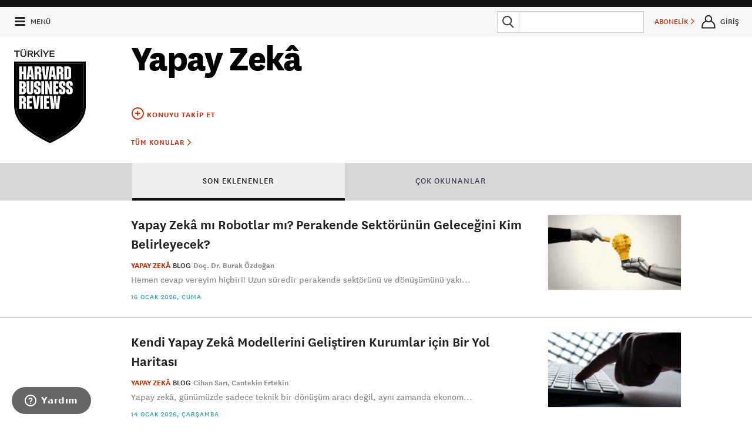

--- FILE ---
content_type: text/html
request_url: https://hbrturkiye.com/konu/yapay-zeka/sayfa-1
body_size: 18193
content:
<!DOCTYPE html>
<!--[if IE 8]>
<html class="ie8 ">
<![endif]-->
<!--[if IE 9]>
<html class="ie9 ">
<![endif]-->
<!--[if !IE]><!-->
<html class="" lang="tr">
<!--<![endif]-->

<head>

    <meta charset="utf-8"/>
    <meta http-equiv="X-UA-Compatible" content="IE=edge"/>
    <meta name="msapplication-config" content="none"/>
    <title>Yapay Zekâ - Harvard Business Review Türkiye</title>

    <meta name="description" content=""/>
    <meta name="keywords" content=""/>

    <base href="/">

    <script src="/assets/Frontend/script/p13n.js"></script>

    <meta name="viewport" content="initial-scale=1,width=device-width"/>
    <script type="text/javascript" src="//www.googletagservices.com/tag/js/gpt.js"></script>

    <!--[if lt IE 9]>
    <script type="text/javascript" src="/assets/Frontend/script/elements.js"></script>
    <script type="text/javascript" src="/assets/Frontend/script/foundation.js"></script>

    <![endif]-->

    <script type="text/javascript" src="/assets/Frontend/script/overlay-intromercial.js"></script>

    <link rel="icon" type="image/x-icon" href="/assets/Frontend/images/favicon.ico">

    
    <link rel="stylesheet" type="text/css" href="/assets/Frontend/css/font-awesome.min.css"/>
    <link rel="stylesheet" type="text/css" href="/assets/Frontend/css/style.css?v3.1"/>
    <link rel="stylesheet" type="text/css" href="/assets/Frontend/css/custom.css"/>

    
    <script src="//ajax.googleapis.com/ajax/libs/jquery/3.1.0/jquery.min.js"></script>

    <!-- UIkit CSS -->
    <link rel="stylesheet" type="text/css" href="/assets/Frontend/css/uikit.min.css" />
    <link rel="stylesheet" type="text/css" href="/assets/Frontend/css/uikit-custom.css" />

    <!-- UIkit JS -->
    <script src="https://cdnjs.cloudflare.com/ajax/libs/uikit/3.0.0-beta.42/js/uikit.min.js"></script>
    <script src="https://cdnjs.cloudflare.com/ajax/libs/uikit/3.0.0-beta.42/js/uikit-icons.min.js"></script>
    <script src="https://cdn.jsdelivr.net/npm/js-cookie@2/src/js.cookie.min.js"></script>

    <script type="text/javascript" src="/assets/Frontend/script/jquery.countdown.min.js"></script>
    <script type="text/javascript" src="/assets/Frontend/script/jquery.mask114.min.js"></script>
    <script type="text/javascript">
        if (document.cookie.match(/hbr_f=true/)) {
            window.document.documentElement.className += " fonts-loaded";
        }
    </script>

    <script type="text/javascript">
        var BASE_URL = '/';
        var REDIRECT_REF = '';
                var AUTH_STATUS = false;
            </script>

    <meta property="og:locale" content="tr_TR">
    <meta property="og:title" content="Yapay Zekâ - Harvard Business Review Türkiye">
    <meta property="og:site_name" content="Harvard Business Review Türkiye">
    <meta property="og:description" content="">
    <meta property="og:type" content="website">
    <meta property="og:url" content="http://hbrturkiye.com/konu/yapay-zeka/sayfa-1">
    <meta property="og:image" content="https://hbrturkiye.com/assets/Frontend/images/hbr-logo-new.svg">
    <meta property="og:image:width" content="1500">
    <meta property="og:image:height" content="1500">

    <meta property="fb:admins" content="287833911294762">
    <meta property="fb:app_id" content="154426421321384">

    <meta name="twitter:card" content="summary_large_image">
    <meta name="twitter:site" content="@HBRTurkiye">
    <meta name="twitter:creator" content="@HBRTurkiye">
    <meta name="twitter:title" content="Yapay Zekâ - Harvard Business Review Türkiye">
    <meta name="twitter:description" content="">
    <meta name="twitter:url" content="http://hbrturkiye.com/konu/yapay-zeka/sayfa-1">
    <meta name="twitter:image" content="https://hbrturkiye.com/assets/Frontend/images/hbr-logo-new.svg">

    
        <!-- Google Tag Manager -->
<script>(function(w,d,s,l,i){w[l]=w[l]||[];w[l].push({'gtm.start':
new Date().getTime(),event:'gtm.js'});var f=d.getElementsByTagName(s)[0],
j=d.createElement(s),dl=l!='dataLayer'?'&l='+l:'';j.async=true;j.src=
'//www.googletagmanager.com/gtm.js?id='+i+dl;f.parentNode.insertBefore(j,f);
})(window,document,'script','dataLayer','GTM-M2WR4X');</script>
<!-- End Google Tag Manager -->

<script>
</script>

<!-- Google Analtics -->
<script>
	(function(i,s,o,g,r,a,m){i['GoogleAnalyticsObject']=r;i[r]=i[r]||function(){
	(i[r].q=i[r].q||[]).push(arguments)},i[r].l=1*new Date();a=s.createElement(o),
	m=s.getElementsByTagName(o)[0];a.async=1;a.src=g;m.parentNode.insertBefore(a,m)
	})(window,document,'script','https://www.google-analytics.com/analytics.js','ga');

	ga('create', 'UA-4875741-7', 'auto');
	ga('require', 'displayfeatures');
	ga('require', 'linkid');
	ga('send', 'pageview');
</script>
<!-- End Google Analtics -->

<!-- Hotjar Tracking Code for hbrturkiye.com -->
<script>
    (function(h,o,t,j,a,r){
        h.hj=h.hj||function(){(h.hj.q=h.hj.q||[]).push(arguments)};
        h._hjSettings={hjid:735759,hjsv:6};
        a=o.getElementsByTagName('head')[0];
        r=o.createElement('script');r.async=1;
        r.src=t+h._hjSettings.hjid+j+h._hjSettings.hjsv;
        a.appendChild(r);
    })(window,document,'https://static.hotjar.com/c/hotjar-','.js?sv=');
</script>
<!-- End Hotjar Tracking Code for hbrturkiye.com -->

<!-- Facebook Pixel Code -->
<script>
!function(f,b,e,v,n,t,s){if(f.fbq)return;n=f.fbq=function(){n.callMethod?
n.callMethod.apply(n,arguments):n.queue.push(arguments)};if(!f._fbq)f._fbq=n;
n.push=n;n.loaded=!0;n.version='2.0';n.queue=[];t=b.createElement(e);t.async=!0;
t.src=v;s=b.getElementsByTagName(e)[0];s.parentNode.insertBefore(t,s)}(window,
document,'script','https://connect.facebook.net/en_US/fbevents.js');
fbq('init', '786346611390370'); // Insert your pixel ID here.
fbq('track', 'PageView');
</script>
<noscript><img height="1" width="1" style="display:none"
src="https://www.facebook.com/tr?id=786346611390370&ev=PageView&noscript=1"
/></noscript>
<!-- DO NOT MODIFY -->
<!-- End Facebook Pixel Code -->

<!-- Linkedin Pixel -->
<script type="text/javascript">
_linkedin_data_partner_id = "46507";
</script><script type="text/javascript">
(function(){var s = document.getElementsByTagName("script")[0];
var b = document.createElement("script");
b.type = "text/javascript";b.async = true;
b.src = "https://snap.licdn.com/li.lms-analytics/insight.min.js";
s.parentNode.insertBefore(b, s);})();
</script>
<noscript>
<img height="1" width="1" style="display:none;" alt="" src="https://dc.ads.linkedin.com/collect/?pid=46507&fmt=gif" />
</noscript>
<!-- End Linkedin Pixel -->

<!-- TikTok Pixel Code Start -->
<script>
    !function (w, d, t) {
        w.TiktokAnalyticsObject=t;var ttq=w[t]=w[t]||[];ttq.methods=["page","track","identify","instances","debug","on","off","once","ready","alias","group","enableCookie","disableCookie","holdConsent","revokeConsent","grantConsent"],ttq.setAndDefer=function(t,e){t[e]=function(){t.push([e].concat(Array.prototype.slice.call(arguments,0)))}};for(var i=0;i<ttq.methods.length;i++)ttq.setAndDefer(ttq,ttq.methods[i]);ttq.instance=function(t){for(
            var e=ttq._i[t]||[],n=0;n<ttq.methods.length;n++)ttq.setAndDefer(e,ttq.methods[n]);return e},ttq.load=function(e,n){var r="https://analytics.tiktok.com/i18n/pixel/events.js",o=n&&n.partner;ttq._i=ttq._i||{},ttq._i[e]=[],ttq._i[e]._u=r,ttq._t=ttq._t||{},ttq._t[e]=+new Date,ttq._o=ttq._o||{},ttq._o[e]=n||{};n=document.createElement("script")
        ;n.type="text/javascript",n.async=!0,n.src=r+"?sdkid="+e+"&lib="+t;e=document.getElementsByTagName("script")[0];e.parentNode.insertBefore(n,e)};
        ttq.load('CT6O0FRC77U74JDQV6S0');
        ttq.page();
    }(window, document, 'ttq');
</script>
<!-- TikTok Pixel Code End -->

<!-- AddThis -->
<script type="text/javascript" src="//s7.addthis.com/js/300/addthis_widget.js#pubid=ra-50845cf07da51620"></script>
<!-- End AddThis -->

<!-- Google DFP -->
<script>
  googletag.cmd.push(function() {
    googletag.defineSlot('/85987253/HBR-TOP-970', [[300, 100], [300, 250], [970, 250], [970, 90], [300, 170], [728, 90]], 'div-gpt-ad-1494251433289-0').addService(googletag.pubads());
    googletag.defineSlot('/85987253/HBR-MIDDLE-970', [[970, 250], [970, 90], [728, 90]], 'div-gpt-ad-1472409928801-0').addService(googletag.pubads());
    googletag.defineSlot('/85987253/HBR-MIDDLE-970-B', [[970, 250], [970, 90]], 'div-gpt-ad-1472409928801-1').addService(googletag.pubads());
    googletag.defineSlot('/85987253/HBR-MIDDLE-970-C', [[970, 250], [970, 90]], 'div-gpt-ad-1472409928801-2').addService(googletag.pubads());
    googletag.defineSlot('/85987253/HBR-MIDDLE-970-V2', [[970, 250], [970, 90]], 'div-gpt-ad-1472409928801-3').addService(googletag.pubads());
    googletag.defineSlot('/85987253/HBR-MIDDLE-970-V2-B', [[970, 250], [970, 90]], 'div-gpt-ad-1472409928801-4').addService(googletag.pubads());
    googletag.defineSlot('/85987253/HBR-MIDDLE-970-V2-C', [[970, 250], [970, 90]], 'div-gpt-ad-1472409928801-5').addService(googletag.pubads());
    googletag.defineSlot('/85987253/HBR-SIDEBAR-300x250', [300, 250], 'div-gpt-ad-1472311397760-9').addService(googletag.pubads());
    googletag.defineSlot('/85987253/HBR-SIDEBAR-300x600', [300, 600], 'div-gpt-ad-1472311397760-10').addService(googletag.pubads());
    googletag.defineSlot('/85987253/HBR-SIDEBAR-300x300', [[300, 250], [300, 300]], 'div-gpt-ad-1660632656024-0').addService(googletag.pubads());
    googletag.defineSlot('/85987253/HBR-BOTTOM-A-300x250', [300, 250], 'div-gpt-ad-1472311397760-0').addService(googletag.pubads());
    googletag.defineSlot('/85987253/HBR-BOTTOM-B-300x250', [300, 250], 'div-gpt-ad-1472311397760-1').addService(googletag.pubads());
    googletag.defineSlot('/85987253/HBR-BOTTOM-C-300x250', [300, 250], 'div-gpt-ad-1472311397760-2').addService(googletag.pubads());
    googletag.defineSlot('/85987253/HBR-FOOTER-A-200x200', [200, 200], 'div-gpt-ad-1472311397760-3').addService(googletag.pubads());
    googletag.defineSlot('/85987253/HBR-FOOTER-B-200x200', [200, 200], 'div-gpt-ad-1472311397760-4').addService(googletag.pubads());
    googletag.defineSlot('/85987253/HBR-FOOTER-C-200x200', [200, 200], 'div-gpt-ad-1472311397760-5').addService(googletag.pubads());
    googletag.defineSlot('/85987253/HBR-FOOTER-D-200x200', [200, 200], 'div-gpt-ad-1472311397760-6').addService(googletag.pubads());
    googletag.pubads().enableSingleRequest();
    googletag.pubads().collapseEmptyDivs();
    googletag.pubads().enableSyncRendering();
    googletag.enableServices();
  });
</script>
<!-- End Google DFP -->

            <!-- Start of infomag Zendesk Widget script -->
    <script id="ze-snippet" src="https://static.zdassets.com/ekr/snippet.js?key=5d10fd49-5980-44fa-a715-301e53db9ffd"> </script>
    <!-- End of infomag Zendesk Widget script -->
    <script type="text/javascript">
        zE('webWidget', 'setLocale', 'tr');
    </script>
        
        <meta name="facebook-domain-verification" content="ocgqsit6cq7xz7fs8xly2ct1zbxzpj" />
    <style>
        @media (min-width: 900px){
            #hero-poster {
                background-position: top;
            }
        }
        #navbar-signin-btn:hover{
            cursor: pointer;
        }

        .signin-modal-wrapper{
            display: none;
        }

        .signin-modal-container{
            right: 0;
            position: fixed;
            width: 20rem;
            height: max-content;
            left: 0;
            margin-left: auto;
            margin-right: auto;
            transform: none;
            z-index: 99999;
            top: 20px;
        }

        @media only screen and (max-width: 767px){
            .signin-modal-container {
                top: 30px;
            }
        }

        .signin-modal{
            position: relative;
            padding: 1.5rem;
            background-color: #f7f7f7;
            border: 4px solid #abafb0;
            width: 20rem;
            margin: auto;
        }

        .signin-modal-overlay{
            position: fixed;
            width: 100%;
            height: 100%;
            top: 0;
            left: 0;
            background-color: rgba(0,0,0,0.9);
            z-index: 9999;
        }

        .modal-close{
            position: absolute;
            top: 0.6rem;
            right: 0.8rem;
            cursor: pointer;
            font-size: 20px;
            font-weight: 500;
        }

        .modal-tabs{
            display: flex;
            justify-content: center;
            margin-bottom: 1rem;
        }

        .tab-item:hover{
            cursor: pointer;
        }

        .modal-tabs > :first-child{
            border-top-left-radius: 3px;
            border-bottom-left-radius: 3px;
            border-left-width: 2px;
        }

        .modal-tabs > :last-child{
            border-top-right-radius: 3px;
            border-bottom-right-radius: 3px;
            border-right-width: 2px;
        }

        .modal-tabs > .active{
            background-color: #757e85;
            color: #f7f7f7;
        }

        .modal-tabs > *{
            padding: 0.4rem 1rem;
            border-width: 2px 1px;
            border-color: #757e85;
            border-style: solid;
        }

        .form-container{
            text-align: center;
        }

        .form-container form{
            display: none;
        }

        .form-active{
            display: inherit !important;
        }

        .form-none{
            display: none;
        }

        .form-container form .btn{
            width: 100%;
            text-transform: uppercase;
            cursor: pointer;
            padding: 0.875rem 1.75rem 0.9375rem;
            font-size: .8125rem;
            background-color: #c82502;
            border-color: #a01e02;
            color: #fff;
            transition: background-color 300ms ease-out;
            letter-spacing: .125rem;
            border: none;
        }

        .form-container form .btn:hover{
            background-color: #a01e02;
            color: #fff;
        }

        .parolami-unuttum{
            font-weight: 700;
            margin-top: 1rem;
            color: #a01e02;
            cursor: pointer;
        }

        .uye-ol-text{
            font-size: .8rem;
            line-height: 1.2;
            text-align: left;
            margin-bottom: 10px;
        }

        .parola-text{
            color: #222;
            line-height: 140%;
            font-size: 0.875rem;
            text-align: left;
        }
        .cookieMessage{
            background-color: #000;
            border-color: #015790;
            color: #fff;
            opacity: 1;
            padding: 1rem;
            position: fixed;
            bottom: 20px;
            right: 20px;
            z-index: 9999;
            width: 20%;
            border-radius: 10px;
            min-width: 200px;
            padding-right: 30px;
            font-family: "National", sans-serif;
        }

        .cookieMessage a{
            color: #fff;
            text-decoration: underline;
        }

        .cookieMessage p{
            font-family: "National", sans-serif;
            font-size: 16px;
            line-height: 1.2;
            font-weight: 100;
            text-align: left;
            margin-bottom: 0px;
        }

        #cookieClose{
            position: absolute;
            right: 10px;
            top: 6px;
            background: none !important;
            padding: 0px !important;
            margin: 0px !important;

        }
    </style>

    <!-- Eskimi DSP Pixel Code -->
    <script>
        !function(f,e,t,u,n,s,p) {if(f.esk)return;n=f.esk=function(){n.callMethod?n.callMethod.apply(n,arguments):n.queue.push(arguments)};if(!f.___esk)f.___esk=n;n.push=n;n.loaded=!0;n.queue=[];s=e.createElement(t);s.async=!0;s.src=u;p=e.getElementsByTagName(t)[0];p.parentNode.insertBefore(s,p)}(window,document,'script', 'https://dsp-media.eskimi.com/assets/js/e/gtr.min.js?_=0.0.0.4');
        esk('init', '32519');
    </script>
    <!-- End Eskimi DSP Pixel Code -->
</head>

<body class="">

<noscript><iframe src="//www.googletagmanager.com/ns.html?id=GTM-M2WR4X"
height="0" width="0" style="display:none;visibility:hidden"></iframe></noscript>

<div id="main" class="container">
    <!-- Üyelik Gİrişi Modal Başlangıç -->
    <div class="signin-modal-wrapper" id="modal-wrapper">
        <div class="signin-modal-overlay" id="signin-modal-overlay"></div>
        <div class="signin-modal-container">
            <div class="signin-modal">
                <div class="modal-close" id="modal-close">X</div>
                <div class="form-container">
                    <div class="modal-tabs">
                        <div class="tab-item active" id="uye-girisi-tab">Üye Girişi</div>
                        <div class="tab-item" id="uye-ol-tab">Üye Ol</div>
                    </div>
                    <form class="form-active" id="giris-form" method="POST">
                        <div class="warning-color"></div>
                        <input type="email" name="username" id="loginEmail" placeholder="E-POSTA">
                        <input type="password" name="password" id="loginPassword" placeholder="PAROLA (MİNİMUM 6 KARAKTER)">
                        <input type="button" id="giris-form-btn" value="GİRİŞ" class="btn">
                        <a href="#" class="alt-action parolami-unuttum" id="parolami-unuttum">PAROLAMI UNUTTUM</a>
                    </form>
                    <form class="" id="uye-ol-form">
                        <div class="warning-color"></div>
                        <input type="text" name="firstName" placeholder="ADINIZ">
                        <label class="error firstName-error"></label>
                        <input type="text" name="lastName" placeholder="SOYADINIZ">
                        <label class="error lastName-error"></label>
                        <input type="email" name="emailAddress" placeholder="E-POSTA">
                        <label class="error emailAddress-error"></label>
                        <input type="password" name="password" placeholder="PAROLA (MİNİMUM 6 KARAKTER)">
                        <label class="error password-error"></label>
                        <div class="uye-ol-text">“ÜYE OL” butonuna basarak üyeliğinize ait <a href="https://hbrturkiye.com/kullanim-sartlari" target="_blank">Şartlar ve Koşulları</a>, <a href="https://hbrturkiye.com/gizlilik-politikasi" target="_blank">Gizlilik Politikası</a> ile <a href="https://hbrturkiye.com/kisisel-verilerin-korunmasi" target="_blank">KVKK Aydınlatma Metni</a>’ni okuduğunuzu ve HBR Türkiye tarafından size özel oluşturulan hizmet, kampanya ve promosyonlara yönelik elektronik posta almayı kabul etmiş sayılırsınız.
                            E-bülten aboneliğinden dilediğiniz zaman çıkabilirsiniz.</div>
                        <input type="button" id="uye-ol-form-btn" value="ÜYE OL" class="btn"/>
                    </form>
                    <form class="" id="parolami-unuttum-form">
                        <p class="parola-text">Parola sıfırlama linki e-mail adresinize gönderilecektir.</p>
                        <input type="email" name="email" placeholder="E-POSTA">
                        <label class="error"></label>
                        <input type="button" value="GÖNDER" class="btn" id="parolami-unuttum-form-btn">
                        <div class="parola-success"></div>
                    </form>

                </div>
            </div>
        </div>
    </div>
    <!-- Üyelik Gİrişi Modal Bitiş -->
                    <section id="banner-top" class="backdrop-darker">
                <div class="row">
                    <div class="small-12 column text-center">
                        <div class="mvs ad-container">
                            <!-- /85987253/HBR-TOP-970 -->
<div id='div-gpt-ad-1494251433289-0'>
<script>
googletag.cmd.push(function() { googletag.display('div-gpt-ad-1494251433289-0'); });
</script>
</div>                        </div>
                    </div>
                </div>
            </section>
        <div id="" class="component" data-order="2" data-type="webscript" data-moveable="false" data-params="document=header">
        <div class="sticky-top-header fixedsticky fixedsticky-delegate">
            <header class="top-header hide-for-print" role="banner">


                <div class="top-header--bar flex-row backdrop-transparent-white phs" js-target="header-bar">
                    <a class="link--black top-header--menu-link flex-row justify-center align-items-center" js-target="menu-toggle" href="#">
                        <svg class="size-24x24 top-header--menu-icon-open svg-ie svg-stroke-3">
                            <use xlink:href="/assets/Frontend/fonts/icons.svg#hamburger"></use>
                        </svg>
                        <svg class="size-24x24 top-header--menu-icon-close svg-ie">
                            <use xlink:href="/assets/Frontend/fonts/icons.svg#x"></use>
                        </svg>
                        <span class="mls font-size-small hide-medium-down">MENÜ</span>
                    </a>
                    <a href="/" class="link--black hide-large-up flex-row align-items-center phs">
                        <a href="/" class="link--black hide-large-up flex-row align-items-center phs">
                            <img class="top-header--logo" src="/assets/Frontend/images/HBR_logo_black.svg"/>
                        </a>
                    </a>
                    <div  class="flex-1 flex-row mls  align-items-center">


                        <span id="sticky-title" class="header-article-title"></span>



                    </div>
                    <form action="/arama" method="get" class="flex-row align-items-center mrs mlm hide-small width-250">
                        <button class="attached-search-button">
                            <svg class="size-32x32 svg-ie">
                                <use xlink:href="/assets/Frontend/fonts/icons.svg#search"></use>
                            </svg>
                        </button>
                        <div class="relative flex-1">
                            <input type="search" autocomplete="off" name="q" value="" class="mbn" data-type="search-input">
                            <div class="autosuggest-shift-left-34 backdrop-white mts width-100pct zindex-highest hide" data-purpose="search-auto-suggest">
                                <div class="font-sans-serif">
                                    <ul class="no-bullet ptm mbs" data-container="results">
                                        <li class="pbm pts line-height-tight font-size-large text-gray-dark"></li>
                                        <li class="pbm pts line-height-tight font-size-large text-gray-dark"></li>
                                        <li class="pbm pts line-height-tight font-size-large text-gray-dark"></li>
                                        <li class="pbm pts line-height-tight font-size-large text-gray-dark"></li>
                                        <li class="pbm pts line-height-tight font-size-large text-gray-dark"></li>
                                        <li class="pbl pts line-height-tight font-size-large text-gray-dark has-border-bottom"></li>

                                        <li class="ptl font-size-xsmall text-gray-light font-bold">ÖNERİLEN KONULAR</li>
                                        <li class="pbm pts line-height-tight font-size-large text-gray-dark no-bullet"></li>
                                        <li class="pbm pts line-height-tight font-size-large text-gray-dark no-bullet"></li>
                                        <li class="pbm pts line-height-tight font-size-large text-gray-dark no-bullet"></li>
                                    </ul>
                                </div>
                            </div>
                        </div>
                    </form>
                    <a href="/arama" class="link--black global-header-button flex-row justify-center align-items-center hide-medium-up mlm" js-target="global-header-menu-toggle" data-menu="search">
                        <svg class="size-32x32 svg-ie">
                            <use xlink:href="/assets/Frontend/fonts/icons.svg#search"></use>
                        </svg>
                    </a>

                                            <personalization-placement class="personalization-placement global-header-button font-size-small flex-row hide-small mlm" data-placement-id="topbar_subscribe">
                            <a href="/abonelik/yeni" target="_blank" class="justify-center align-items-center flex-row nowrap">ABONELİK&nbsp;<i class="icon icon-caret-right font-size-xsmall"></i></a>
                        </personalization-placement>
                    
                                            <div id="navbar-signin-btn" class="link--black global-header-button flex-row justify-center align-items-center hide-for-registered mlm">
                            <svg class="size-32x32 svg-ie">
                                <use xlink:href="/assets/Frontend/fonts/icons.svg#user"></use>
                            </svg>
                            <span class="font-size-small hide-small nowrap">GİRİŞ</span>
                        </div>
                                    </div>
                                <div class="header-menu absolute backdrop-off-white pam hide-medium-up" js-target="global-header-menu" data-menu="search">
                    <form action="/arama" method="get" class="flex-row mtl">
                        <button class="attached-search-button">
                            <svg class="size-32x32 svg-ie">
                                <use xlink:href="/resources/css/images/icons.svg#search"></use>
                            </svg>
                        </button>
                        <input type="search" autocomplete="on" name="q" value="" class="mbn flex-1">
                    </form>
                </div>
                <div class="header-menu absolute backdrop-dark pam" js-target="global-header-menu" data-menu="user">
                    <svg class="border-caret-dark absolute bottom-100pct hide-for-small" width="24px" height="16px" js-target="global-header-menu-caret">
                        <path stroke-width="4px" d="M 0 16 l 12 -14 l 12 14"/>
                    </svg>
                    <div class="right"><a href="" class="link--white" js-target="global-header-menu-toggle" data-menu="user"><i class="icon icon-times"></i></a></div>
                    <h3 class="white mvl" js-target="user-menu-name"></h3>

                    <a href="/hesap/ayarlar/" class="is-block link--white pvm has-border-top-light">HESAP AYARLARI</a>
                    <a href="/hesap/abonelik/" class="is-block link--white pvm has-border-top-light">ABONELİKLER</a>
                    <a href="/hesap/aktivite/" class="is-block link--white pvm has-border-top-light">AKTİVİTELER</a>
                    <a href="/hesap/kitaplik/" class="is-block link--white pvm has-border-top-light" data-stream-name="library">KİTAPLIK</a>
                    <!--<a href="/hesap/kaynaklar/" class="is-block link--white pvm has-border-top-light" data-stream-name="resources">KAYNAKLAR</a>-->
                    <a href="/hesap/konular/" class="is-block link--white pvm has-border-top-light">TAKİP ETTİĞİN KONULAR</a>
                    <!--<a href="/hesap/eposta/" class="is-block link--white pvm has-border-top-light">E-BÜLTEN TERCİHLERİ</a>-->
                    <a href="/user/logout" class="is-block link--aqua ptm has-border-top-light">ÇIKIŞ</a>
                </div>

                <div class="absolute backdrop-white width-100pct hide-small pbm hide" data-purpose="search-auto-suggest">
                    <div class="font-sans-serif">
                        <ul class="no-bullet ptm mbs invisible" data-container="dimensions">
                            <li class="pbm pts line-height-tight font-size-large text-gray-dark"></li>
                            <li class="pbm pts line-height-tight font-size-large text-gray-dark"></li>
                            <li class="pbm pts line-height-tight font-size-large text-gray-dark"></li>
                            <li class="pbm pts line-height-tight font-size-large text-gray-dark"></li>
                            <li class="pbm pts line-height-tight font-size-large text-gray-dark"></li>
                            <li class="pbl pts line-height-tight font-size-large text-gray-dark has-border-bottom"></li>
                            <li class="ptl font-size-xsmall text-gray-light font-bold">ÖNERİLEN KONULAR</li>
                            <li class="pbm pts line-height-tight font-size-large text-gray-dark no-bullet"></li>
                            <li class="pbm pts line-height-tight font-size-large text-gray-dark no-bullet"></li>
                            <li class="pbm pts line-height-tight font-size-large text-gray-dark no-bullet"></li>
                        </ul>
                    </div>
                </div>

            </header>
        </div>

        <section class="site-logo">
            <div class="brand">

                                    <a href="/">
                        <img src="/assets/Frontend/images/hbr-logo-new.svg" alt="Harvard Business Review Türkiye" class="logo">
                    </a>

                            </div>
        </section>
    </div>

<div id="" class="component" data-order="10" data-type="webscript" data-moveable="false" data-params="region=workbench-container">
    <!-- column -->
    <div id="8641" class="container">
        <div class="component" data-order="0" data-type="webscript"> 


            <section  class="section">
                <div class="row">
                    <div class="content-area column">

                        
                        <div class="mt-large2 ptm mbs">
                            <h1 style="color:#000000" class="xlarge-hed">Yapay Zekâ</h1>
                        </div>
                        <div>
                            <div style="color:#000000" class="font-heavy font-size-large ptm line-height-tight large-9 medium-5 darker-gray"></div>
                        </div>

                        <div class="mvl mrl">
                            <follow-subscribe class="follow-topic" data-name="Yapay Zekâ" data-activity="topic">
                                <div style="" class="follow-this"><a href="#"  js-target="sign-in-register"  data-method="follow"> <i class="icon icon-follow-this icon-1x"></i> <strong>Konuyu Takip Et</strong></a></div>
                                <div style="" class="unfollow-this"><a href="#"  js-target="sign-in-register"  data-method="unfollow"> <i class="icon icon-unfollow-this icon-1x"></i> <strong>Takip Ediliyor</strong> </a>
                                </div>
                            </follow-subscribe>
                        </div>

                        
                        
                        <div class="mrl mbl">
                            <a href="/konular" class="alt-action">Tüm Konular <i class="icon icon-caret-right baseline-shift-down"></i></a>
                        </div>

                        <div>

                                                            
                                                    </div>

                    </div>
                </div>
            </section>


        </div>
        <div class="component" data-order="0" data-type="webscript">
            <stream-section>
                <section js-stream-section="chooser" class="stream-choosers backdrop-lighter fixedsticky sticky-tools">
                    <div class="row collapse">
                        <div class="medium-12 large-7 large-push-2 columns">
                            <tab-bar>
                                <a href="#" js-target="tab-opener" class="tab-bar--opener flex-row justify-between phm pvm">
                                    <span js-target="tab-opener-text">SON EKLENENLER</span>
                                    <span class="tab-bar--arrow icon icon-caret-right font-size-xlarge"></span>
                                </a>
                                <div js-target="tabs" class="tab-bar--tabs flex-row-medium phm">
                                    <a href="#" js-target="tab" class="tab-bar--tab flex-col-medium justify-center flex-1 medium-text-center line-height-tight active" data-stream-name="Latest">SON EKLENENLER</a>
                                    <a href="#" js-target="tab" class="tab-bar--tab flex-col-medium justify-center flex-1 medium-text-center line-height-tight " data-stream-name="Popular">ÇOK OKUNANLAR</a>
                                    
                                </div>
                            </tab-bar>
                        </div>
                    </div>
                </section>
                <div class="fixedsticky-dummy" style="height: 64px;"></div>
                <section>
                    <stream-content data-stream-name="Latest" class="stream-content active">
                        <stream-list class="stream-list">
                            <ul class="stream-list" data-stream-endpoint="" data-ads-enabled="true">


                                                                    <li class="stream-entry">
                                        <div class="row">
                                            <div class="content-area column">


                                                
                                                <stream-item class="stream-item overflow-hidden">
                                                                                                            <div class="stream-image">
                                                            <figure>
                                                                <a href="/blog/yapay-zeka-mi-robotlar-mi-perakende-sektorunun-gelecegini-kim-belirleyecek"><img src="https://cdn.hbrturkiye.com/r/229x0/var/uploads/content/1768559242-shutterstock-2675663087-jpg.jpg" alt=""/></a>
                                                            </figure>
                                                        </div>
                                                    
                                                    <h3 class="hed"><a href="/blog/yapay-zeka-mi-robotlar-mi-perakende-sektorunun-gelecegini-kim-belirleyecek">Yapay Zekâ mı Robotlar mı? Perakende Sektörünün Geleceğini Kim Belirleyecek?</a></h3>

                                                    <!-- item info -->
                                                    <div class="stream-item-info">
                                                                                                                    <a href="/konu/yapay-zeka" class="topic">YAPAY ZEKâ</a>
                                                                                                                <span class="content-type">blog</span>
                                                        <ul class="byline byline-list">
                                                                                                                                                                              <li><a title="Doç. Dr. Burak Özdoğan" href="/yazar/burak-ozdogan">Doç. Dr. Burak Özdoğan</a></li>
                                                          
                                                                                                                  </ul>
                                                    </div>

                                                    <!-- product price/add to cart -->
                                                    <div class="stream-item-price">
                                                    </div>

                                                    <div class="dek">Hemen cevap vereyim hiçbiri! Uzun süredir perakende sektörünü ve dönüşümünü yakı...</div>

                                                    <ul class="stream-utility plain-inline-list">
                                                        

                                                        <li class="utility pubdate">
                                                            <time>16 Ocak 2026, Cuma</time>
                                                        </li>

                                                    </ul>
                                                </stream-item>
                                            </div>
                                        </div>
                                    </li>


                                    
                                    

                                                                    <li class="stream-entry">
                                        <div class="row">
                                            <div class="content-area column">


                                                
                                                <stream-item class="stream-item overflow-hidden">
                                                                                                            <div class="stream-image">
                                                            <figure>
                                                                <a href="/blog/kendi-yapay-zeka-modellerini-gelistiren-kurumlar-icin-bir-yol-haritasi"><img src="https://cdn.hbrturkiye.com/r/229x0/var/uploads/content/1768404067-shutterstock-2584346861-jpg.jpg" alt=""/></a>
                                                            </figure>
                                                        </div>
                                                    
                                                    <h3 class="hed"><a href="/blog/kendi-yapay-zeka-modellerini-gelistiren-kurumlar-icin-bir-yol-haritasi">Kendi Yapay Zekâ Modellerini Geliştiren Kurumlar için Bir Yol Haritası</a></h3>

                                                    <!-- item info -->
                                                    <div class="stream-item-info">
                                                                                                                    <a href="/konu/yapay-zeka" class="topic">YAPAY ZEKâ</a>
                                                                                                                <span class="content-type">blog</span>
                                                        <ul class="byline byline-list">
                                                                                                                                                                              <li><a title="Cihan Sarı" href="/yazar/cihan-sari">Cihan Sarı</a></li>
                                                          
                                                                                                                                                                              <li><a title="Cantekin Ertekin" href="/yazar/cantekin-ertekin">Cantekin Ertekin</a></li>
                                                          
                                                                                                                  </ul>
                                                    </div>

                                                    <!-- product price/add to cart -->
                                                    <div class="stream-item-price">
                                                    </div>

                                                    <div class="dek">Yapay zekâ, günümüzde sadece teknik bir dönüşüm aracı değil, aynı zamanda ekonom...</div>

                                                    <ul class="stream-utility plain-inline-list">
                                                        

                                                        <li class="utility pubdate">
                                                            <time>14 Ocak 2026, Çarşamba</time>
                                                        </li>

                                                    </ul>
                                                </stream-item>
                                            </div>
                                        </div>
                                    </li>


                                    
                                    

                                                                    <li class="stream-entry">
                                        <div class="row">
                                            <div class="content-area column">


                                                
                                                <stream-item class="stream-item overflow-hidden">
                                                                                                            <div class="stream-image">
                                                            <figure>
                                                                <a href="/blog/yapay-zekayi-can-simidi-sanip-icinde-bogulmak"><img src="https://cdn.hbrturkiye.com/r/229x0/var/uploads/content/1768227035-shutterstock-2431866931-jpg.jpg" alt=""/></a>
                                                            </figure>
                                                        </div>
                                                    
                                                    <h3 class="hed"><a href="/blog/yapay-zekayi-can-simidi-sanip-icinde-bogulmak">Yapay Zekâyı Can Simidi Sanıp İçinde Boğulmak!</a></h3>

                                                    <!-- item info -->
                                                    <div class="stream-item-info">
                                                                                                                    <a href="/konu/yapay-zeka" class="topic">YAPAY ZEKâ</a>
                                                                                                                <span class="content-type">blog</span>
                                                        <ul class="byline byline-list">
                                                                                                                                                                              <li><a title="Ahu Bade Özkan" href="/yazar/ahu-bade-ozkan">Ahu Bade Özkan</a></li>
                                                          
                                                                                                                  </ul>
                                                    </div>

                                                    <!-- product price/add to cart -->
                                                    <div class="stream-item-price">
                                                    </div>

                                                    <div class="dek">Yapay zekâ ve otomasyon, günümüzde insan kaynakları (İK) yönetiminin geleceğini ...</div>

                                                    <ul class="stream-utility plain-inline-list">
                                                        

                                                        <li class="utility pubdate">
                                                            <time>12 Ocak 2026, Pazartesi</time>
                                                        </li>

                                                    </ul>
                                                </stream-item>
                                            </div>
                                        </div>
                                    </li>


                                    
                                    

                                                                    <li class="stream-entry">
                                        <div class="row">
                                            <div class="content-area column">


                                                
                                                <stream-item class="stream-item overflow-hidden">
                                                                                                            <div class="stream-image">
                                                            <figure>
                                                                <a href="/dergi/yetenek-avantaji-deger-katiyor"><img src="https://cdn.hbrturkiye.com/r/229x0/var/uploads/content/1767173879-yetenek-avantaji-deger-katiyor-jpg.jpg" alt=""/></a>
                                                            </figure>
                                                        </div>
                                                    
                                                    <h3 class="hed"><a href="/dergi/yetenek-avantaji-deger-katiyor">Yetenek Avantajı Değer Katıyor</a></h3>

                                                    <!-- item info -->
                                                    <div class="stream-item-info">
                                                                                                                    <a href="/konu/yapay-zeka" class="topic">YAPAY ZEKâ</a>
                                                                                                                <span class="content-type">dergi</span>
                                                        <ul class="byline byline-list">
                                                                                                                  </ul>
                                                    </div>

                                                    <!-- product price/add to cart -->
                                                    <div class="stream-item-price">
                                                    </div>

                                                    <div class="dek">Teknoloji, iş dünyasına ait ne varsa hızlı ve kimi zaman öngörülemez biçimlerde ...</div>

                                                    <ul class="stream-utility plain-inline-list">
                                                        

                                                        <li class="utility pubdate">
                                                            <time>31 Aralık 2025, Çarşamba</time>
                                                        </li>

                                                    </ul>
                                                </stream-item>
                                            </div>
                                        </div>
                                    </li>


                                    
                                    

                                                                    <li class="stream-entry">
                                        <div class="row">
                                            <div class="content-area column">


                                                
                                                <stream-item class="stream-item overflow-hidden">
                                                                                                            <div class="stream-image">
                                                            <figure>
                                                                <a href="/blog/2026-nin-gercek-kirilma-noktasi-yapay-zekadan-organizasyonel-zekaya-gecis"><img src="https://cdn.hbrturkiye.com/r/229x0/var/uploads/content/1767014920-shutterstock-2173871637-jpg.jpg" alt=""/></a>
                                                            </figure>
                                                        </div>
                                                    
                                                    <h3 class="hed"><a href="/blog/2026-nin-gercek-kirilma-noktasi-yapay-zekadan-organizasyonel-zekaya-gecis">2026’nın Gerçek Kırılma Noktası: Yapay Zekâdan Organizasyonel Zekâya Geçiş</a></h3>

                                                    <!-- item info -->
                                                    <div class="stream-item-info">
                                                                                                                    <a href="/konu/yapay-zeka" class="topic">YAPAY ZEKâ</a>
                                                                                                                <span class="content-type">blog</span>
                                                        <ul class="byline byline-list">
                                                                                                                                                                              <li><a title="Ergi Şener" href="/yazar/ergi-sener">Ergi Şener</a></li>
                                                          
                                                                                                                  </ul>
                                                    </div>

                                                    <!-- product price/add to cart -->
                                                    <div class="stream-item-price">
                                                    </div>

                                                    <div class="dek">Son birkaç yıl, iş dünyasının yapay zekâyı ilk kez geniş ölçekte, iş süreçlerind...</div>

                                                    <ul class="stream-utility plain-inline-list">
                                                        

                                                        <li class="utility pubdate">
                                                            <time>29 Aralık 2025, Pazartesi</time>
                                                        </li>

                                                    </ul>
                                                </stream-item>
                                            </div>
                                        </div>
                                    </li>


                                    
                                    

                                                                    <li class="stream-entry">
                                        <div class="row">
                                            <div class="content-area column">


                                                
                                                <stream-item class="stream-item overflow-hidden">
                                                                                                            <div class="stream-image">
                                                            <figure>
                                                                <a href="/blog/yeni-luks-insan-emegi"><img src="https://cdn.hbrturkiye.com/r/229x0/var/uploads/content/1766994355-shutterstock-2575892167-jpg.jpg" alt=""/></a>
                                                            </figure>
                                                        </div>
                                                    
                                                    <h3 class="hed"><a href="/blog/yeni-luks-insan-emegi">Yeni Lüks: İnsan Emeği</a></h3>

                                                    <!-- item info -->
                                                    <div class="stream-item-info">
                                                                                                                    <a href="/konu/yapay-zeka" class="topic">YAPAY ZEKâ</a>
                                                                                                                <span class="content-type">blog</span>
                                                        <ul class="byline byline-list">
                                                                                                                                                                              <li><a title="Gözde Avcıoğlu Avdel" href="/yazar/gozde-avcioglu-avdel">Gözde Avcıoğlu Avdel</a></li>
                                                          
                                                                                                                                                                              <li><a title="Gamze İzgi" href="/yazar/gamze-izgi">Gamze İzgi</a></li>
                                                          
                                                                                                                  </ul>
                                                    </div>

                                                    <!-- product price/add to cart -->
                                                    <div class="stream-item-price">
                                                    </div>

                                                    <div class="dek">İş dünyasında son yıllarda en sık duyduğumuz cümlelerden biri şu: “İşinizi yapay...</div>

                                                    <ul class="stream-utility plain-inline-list">
                                                        

                                                        <li class="utility pubdate">
                                                            <time>26 Aralık 2025, Cuma</time>
                                                        </li>

                                                    </ul>
                                                </stream-item>
                                            </div>
                                        </div>
                                    </li>


                                    
                                    

                                                                    <li class="stream-entry">
                                        <div class="row">
                                            <div class="content-area column">


                                                
                                                <stream-item class="stream-item overflow-hidden">
                                                                                                            <div class="stream-image">
                                                            <figure>
                                                                <a href="/blog/sohbeti-yapay-zeka-baslatirsa-ne-olur"><img src="https://cdn.hbrturkiye.com/r/229x0/var/uploads/content/1766655486-shutterstock-2550588649-jpg.jpg" alt=""/></a>
                                                            </figure>
                                                        </div>
                                                    
                                                    <h3 class="hed"><a href="/blog/sohbeti-yapay-zeka-baslatirsa-ne-olur">Sohbeti Yapay Zekâ Başlatırsa Ne Olur?</a></h3>

                                                    <!-- item info -->
                                                    <div class="stream-item-info">
                                                                                                                    <a href="/konu/yapay-zeka" class="topic">YAPAY ZEKâ</a>
                                                                                                                <span class="content-type">blog</span>
                                                        <ul class="byline byline-list">
                                                                                                                                                                              <li><a title="Süleyman Temizer" href="/yazar/suleyman-temizer">Süleyman Temizer</a></li>
                                                          
                                                                                                                  </ul>
                                                    </div>

                                                    <!-- product price/add to cart -->
                                                    <div class="stream-item-price">
                                                    </div>

                                                    <div class="dek">Yapay zekânın biz sormadan konuşmaya başlaması… Bu düşünce, teknoloji ve insanlı...</div>

                                                    <ul class="stream-utility plain-inline-list">
                                                        

                                                        <li class="utility pubdate">
                                                            <time>25 Aralık 2025, Perşembe</time>
                                                        </li>

                                                    </ul>
                                                </stream-item>
                                            </div>
                                        </div>
                                    </li>


                                    
                                    

                                                                    <li class="stream-entry">
                                        <div class="row">
                                            <div class="content-area column">


                                                
                                                <stream-item class="stream-item overflow-hidden">
                                                                                                            <div class="stream-image">
                                                            <figure>
                                                                <a href="/blog/2026-ya-merhaba-teknoloji-ve-insan-beyni-arasinda-yeni-denge"><img src="https://cdn.hbrturkiye.com/r/229x0/var/uploads/content/1766655466-shutterstock-2059473317-jpg.jpg" alt=""/></a>
                                                            </figure>
                                                        </div>
                                                    
                                                    <h3 class="hed"><a href="/blog/2026-ya-merhaba-teknoloji-ve-insan-beyni-arasinda-yeni-denge">2026'ya Merhaba: Teknoloji ve İnsan Beyni Arasında Yeni Denge</a></h3>

                                                    <!-- item info -->
                                                    <div class="stream-item-info">
                                                                                                                    <a href="/konu/yapay-zeka" class="topic">YAPAY ZEKâ</a>
                                                                                                                <span class="content-type">blog</span>
                                                        <ul class="byline byline-list">
                                                                                                                                                                              <li><a title="Neşe Merdinler" href="/yazar/nese-merdinler">Neşe Merdinler</a></li>
                                                          
                                                                                                                  </ul>
                                                    </div>

                                                    <!-- product price/add to cart -->
                                                    <div class="stream-item-price">
                                                    </div>

                                                    <div class="dek">2026 yılına yaklaşırken, teknoloji dünyası yapay zekâ destekli otonom iş modelle...</div>

                                                    <ul class="stream-utility plain-inline-list">
                                                        

                                                        <li class="utility pubdate">
                                                            <time>25 Aralık 2025, Perşembe</time>
                                                        </li>

                                                    </ul>
                                                </stream-item>
                                            </div>
                                        </div>
                                    </li>


                                    
                                    

                                                                    <li class="stream-entry">
                                        <div class="row">
                                            <div class="content-area column">


                                                
                                                <stream-item class="stream-item overflow-hidden">
                                                                                                            <div class="stream-image">
                                                            <figure>
                                                                <a href="/blog/bankaciligin-rotasi-yapay-zeka-gomulu-finans-ve-kapsayicilik-cagi"><img src="https://cdn.hbrturkiye.com/r/229x0/var/uploads/content/1766414060-shutterstock-2084118250-jpg.jpg" alt=""/></a>
                                                            </figure>
                                                        </div>
                                                    
                                                    <h3 class="hed"><a href="/blog/bankaciligin-rotasi-yapay-zeka-gomulu-finans-ve-kapsayicilik-cagi">Bankacılığın Rotası: Yapay Zekâ, Gömülü Finans ve Kapsayıcılık Çağı</a></h3>

                                                    <!-- item info -->
                                                    <div class="stream-item-info">
                                                                                                                    <a href="/konu/yapay-zeka" class="topic">YAPAY ZEKâ</a>
                                                                                                                <span class="content-type">blog</span>
                                                        <ul class="byline byline-list">
                                                                                                                                                                              <li><a title="Deniz Kara" href="/yazar/deniz-kara">Deniz Kara</a></li>
                                                          
                                                                                                                  </ul>
                                                    </div>

                                                    <!-- product price/add to cart -->
                                                    <div class="stream-item-price">
                                                    </div>

                                                    <div class="dek">“Geçtiğimiz çeyrek yüzyıl bankacılık için dijital çağ olduysa, gelecek çeyrek yü...</div>

                                                    <ul class="stream-utility plain-inline-list">
                                                        

                                                        <li class="utility pubdate">
                                                            <time>22 Aralık 2025, Pazartesi</time>
                                                        </li>

                                                    </ul>
                                                </stream-item>
                                            </div>
                                        </div>
                                    </li>


                                    
                                    

                                                                    <li class="stream-entry">
                                        <div class="row">
                                            <div class="content-area column">


                                                
                                                <stream-item class="stream-item overflow-hidden">
                                                                                                            <div class="stream-image">
                                                            <figure>
                                                                <a href="/blog/2026-ya-hazir-misiniz-yapay-zeka-donusumunde-kararsizliktan-aksiyona-gecis"><img src="https://cdn.hbrturkiye.com/r/229x0/var/uploads/content/1766414050-shutterstock-148472336-jpg.jpg" alt=""/></a>
                                                            </figure>
                                                        </div>
                                                    
                                                    <h3 class="hed"><a href="/blog/2026-ya-hazir-misiniz-yapay-zeka-donusumunde-kararsizliktan-aksiyona-gecis">2026'ya Hazır Mısınız? Yapay Zekâ Dönüşümünde Kararsızlıktan Aksiyona Geçiş</a></h3>

                                                    <!-- item info -->
                                                    <div class="stream-item-info">
                                                                                                                    <a href="/konu/yapay-zeka" class="topic">YAPAY ZEKâ</a>
                                                                                                                <span class="content-type">blog</span>
                                                        <ul class="byline byline-list">
                                                                                                                                                                              <li><a title=" Esra Baykal" href="/yazar/esra-baykal-scalix"> Esra Baykal</a></li>
                                                          
                                                                                                                  </ul>
                                                    </div>

                                                    <!-- product price/add to cart -->
                                                    <div class="stream-item-price">
                                                    </div>

                                                    <div class="dek">2026'ya az zaman kaldı, birçok şirketin yönetim kurulu toplantılarında aynı soru...</div>

                                                    <ul class="stream-utility plain-inline-list">
                                                        

                                                        <li class="utility pubdate">
                                                            <time>22 Aralık 2025, Pazartesi</time>
                                                        </li>

                                                    </ul>
                                                </stream-item>
                                            </div>
                                        </div>
                                    </li>


                                    
                                    

                                
                                        <li class="stream-entry">
                    <div class="row">
                        <div class="content-area column">
                            <div class="load-ten-more" js-target="load-ten-more">
                                <ul class="uk-pagination"><li class="active"><a href="/konu/yapay-zeka/sayfa-1">1</a></li><li class=""><a href="/konu/yapay-zeka/sayfa-2">2</a></li><li class=""><a href="/konu/yapay-zeka/sayfa-3">3</a></li><li class=""><a href="/konu/yapay-zeka/sayfa-4">4</a></li><li class=""><a href="/konu/yapay-zeka/sayfa-2">&raquo;</a></li></ul>                            </div>
                        </div>
                    </div>
                </li>


                            </ul>
                        </stream-list>
                       
                    </stream-content>
                    <stream-content data-stream-name="Popular" class="stream-content">
                        <stream-list class="stream-list">
                            <ul class="stream-list" data-stream-endpoint="" data-ads-enabled="true">

                                                                    <li class="stream-entry">
                                        <div class="row">
                                            <div class="content-area column">
                                                                                                <stream-item class="stream-item overflow-hidden">
                                                                                                            <div class="stream-image">
                                                            <figure>
                                                                <a href="/dergi/insan-gorunumlu-yapay-zeka"><img src="https://cdn.hbrturkiye.com/r/229x0/var/uploads/content/1680294981-insan-gorunumlu-yapay-zeka-jpg.jpg" alt=""/></a>
                                                            </figure>
                                                        </div>
                                                    
                                                    <h3 class="hed"><a href="/dergi/insan-gorunumlu-yapay-zeka">İnsan Görünümlü Yapay Zeka</a></h3>

                                                    <!-- item info -->
                                                    <div class="stream-item-info">
                                                                                                                    <a href="/konu/yapay-zeka" class="topic">YAPAY ZEKâ</a>
                                                                                                                <span class="content-type">dergi</span>
                                                        <ul class="byline byline-list">
                                                                                                                                                                                                    <li><a title="Mike Seymour" href="/yazar/mike-seymour">Mike Seymour</a></li>
                                                                        
                                                                                                                                                                                                    <li><a title="Dan Lovallo" href="/yazar/dan-lovallo">Dan Lovallo</a></li>
                                                                        
                                                                                                                                                                                                    <li><a title="Kai Riemer" href="/yazar/kai-riemer">Kai Riemer</a></li>
                                                                        
                                                                                                                                                                                                    <li><a title="Alan R. Dennis" href="/yazar/alan-r-dennis">Alan R. Dennis</a></li>
                                                                        
                                                                                                                                                                                                    <li><a title="Lingyao (Ivy) Yuan" href="/yazar/lingyao-ivy-yuan">Lingyao (Ivy) Yuan</a></li>
                                                                        
                                                                                                                    </ul>
                                                    </div>

                                                    <!-- product price/add to cart -->
                                                    <div class="stream-item-price">
                                                    </div>

                                                    <div class="dek">Dijital çalışanların artıları ve eksileri...</div>
                                                    <ul class="stream-utility plain-inline-list">
                                                        
                                                        <li class="utility pubdate">
                                                            <time>31 Mart 2023, Cuma</time>
                                                        </li>

                                                    </ul>
                                                </stream-item>
                                            </div>
                                        </div>
                                    </li>

                                    
                                    

                                                                    <li class="stream-entry">
                                        <div class="row">
                                            <div class="content-area column">
                                                                                                <stream-item class="stream-item overflow-hidden">
                                                                                                            <div class="stream-image">
                                                            <figure>
                                                                <a href="/dergi/yapay-zekayla-oyun-oynamayi-birakin"><img src="https://cdn.hbrturkiye.com/r/229x0/var/uploads/content/1675195575-yapay-zekayla-oyun-oynamayi-birakin-jpg.jpg" alt=""/></a>
                                                            </figure>
                                                        </div>
                                                    
                                                    <h3 class="hed"><a href="/dergi/yapay-zekayla-oyun-oynamayi-birakin">Yapay Zekayla Oyun Oynamayı Bırakın</a></h3>

                                                    <!-- item info -->
                                                    <div class="stream-item-info">
                                                                                                                    <a href="/konu/yapay-zeka" class="topic">YAPAY ZEKâ</a>
                                                                                                                <span class="content-type">dergi</span>
                                                        <ul class="byline byline-list">
                                                                                                                                                                                                    <li><a title="Thomas H. Davenport" href="/yazar/thomas-h-davenport">Thomas H. Davenport</a></li>
                                                                        
                                                                                                                                                                                                    <li><a title="Nitin Mittal" href="/yazar/nitin-mittal">Nitin Mittal</a></li>
                                                                        
                                                                                                                    </ul>
                                                    </div>

                                                    <!-- product price/add to cart -->
                                                    <div class="stream-item-price">
                                                    </div>

                                                    <div class="dek">Tüm kaynaklarınızı harekete geçirmenin zamanı geldi....</div>
                                                    <ul class="stream-utility plain-inline-list">
                                                        
                                                        <li class="utility pubdate">
                                                            <time>31 Ocak 2023, Salı</time>
                                                        </li>

                                                    </ul>
                                                </stream-item>
                                            </div>
                                        </div>
                                    </li>

                                    
                                    

                                                                    <li class="stream-entry">
                                        <div class="row">
                                            <div class="content-area column">
                                                                                                <stream-item class="stream-item overflow-hidden">
                                                                                                            <div class="stream-image">
                                                            <figure>
                                                                <a href="/dergi/insanlar-nasil-calistigini-goremediklerinde-yapay-zekaya-daha-fazla-guvenebilir"><img src="https://cdn.hbrturkiye.com/r/229x0/var/uploads/content/1693498862-insanlar-nasil-calistigini-goremediklerinde-yapay-zekaya-daha-fazla-guvenebilir-jpg.jpg" alt=""/></a>
                                                            </figure>
                                                        </div>
                                                    
                                                    <h3 class="hed"><a href="/dergi/insanlar-nasil-calistigini-goremediklerinde-yapay-zekaya-daha-fazla-guvenebilir">İnsanlar Nasıl Çalıştığını Göremediklerinde Yapay Zekâya Daha Fazla Güvenebilir</a></h3>

                                                    <!-- item info -->
                                                    <div class="stream-item-info">
                                                                                                                    <a href="/konu/yapay-zeka" class="topic">YAPAY ZEKâ</a>
                                                                                                                <span class="content-type">dergi</span>
                                                        <ul class="byline byline-list">
                                                                                                                                                                                                    <li><a title="Juan Martinez" href="/yazar/juan-martinez">Juan Martinez</a></li>
                                                                        
                                                                                                                    </ul>
                                                    </div>

                                                    <!-- product price/add to cart -->
                                                    <div class="stream-item-price">
                                                    </div>

                                                    <div class="dek">Georgetown Üniversitesi’nden Timothy DeStefano ve meslektaşları (Harvard’dan Mic...</div>
                                                    <ul class="stream-utility plain-inline-list">
                                                        
                                                        <li class="utility pubdate">
                                                            <time>31 Ağustos 2023, Perşembe</time>
                                                        </li>

                                                    </ul>
                                                </stream-item>
                                            </div>
                                        </div>
                                    </li>

                                    
                                    

                                                                    <li class="stream-entry">
                                        <div class="row">
                                            <div class="content-area column">
                                                                                                <stream-item class="stream-item overflow-hidden">
                                                                                                            <div class="stream-image">
                                                            <figure>
                                                                <a href="/dergi/yapay-zekaya-insani-degerler-katin"><img src="https://cdn.hbrturkiye.com/r/229x0/var/uploads/content/1712320043-yapay-zekaya-insani-degerler-katin-jpg.jpg" alt=""/></a>
                                                            </figure>
                                                        </div>
                                                    
                                                    <h3 class="hed"><a href="/dergi/yapay-zekaya-insani-degerler-katin">Yapay Zekâya İnsani Değerler Katın</a></h3>

                                                    <!-- item info -->
                                                    <div class="stream-item-info">
                                                                                                                    <a href="/konu/yapay-zeka" class="topic">YAPAY ZEKâ</a>
                                                                                                                <span class="content-type">dergi</span>
                                                        <ul class="byline byline-list">
                                                                                                                                                                                                    <li><a title="Jacob Abernethy" href="/yazar/jacob-abernethy">Jacob Abernethy</a></li>
                                                                        
                                                                                                                                                                                                    <li><a title="François Candelon" href="/yazar/francois-candelon">François Candelon</a></li>
                                                                        
                                                                                                                                                                                                    <li><a title="Theodoros Evgeniou" href="/yazar/theodoros-evgeniou">Theodoros Evgeniou</a></li>
                                                                        
                                                                                                                                                                                                    <li><a title="Abhishek Gupta" href="/yazar/abhishek-gupta">Abhishek Gupta</a></li>
                                                                        
                                                                                                                                                                                                    <li><a title="Yves Lostanlen" href="/yazar/yves-lostanlen">Yves Lostanlen</a></li>
                                                                        
                                                                                                                    </ul>
                                                    </div>

                                                    <!-- product price/add to cart -->
                                                    <div class="stream-item-price">
                                                    </div>

                                                    <div class="dek">OpenAI, 2023 Mart’ında lanse ettiği GPT-4’ün, hayli etkileyici olan selefinden d...</div>
                                                    <ul class="stream-utility plain-inline-list">
                                                        
                                                        <li class="utility pubdate">
                                                            <time>5 Nisan 2024, Cuma</time>
                                                        </li>

                                                    </ul>
                                                </stream-item>
                                            </div>
                                        </div>
                                    </li>

                                    
                                    

                                                                    <li class="stream-entry">
                                        <div class="row">
                                            <div class="content-area column">
                                                                                                <stream-item class="stream-item overflow-hidden">
                                                                                                            <div class="stream-image">
                                                            <figure>
                                                                <a href="/dergi/yapay-zeka-odakli-girisim-ekosistemi-olusturmali"><img src="https://cdn.hbrturkiye.com/r/229x0/var/uploads/content/1712324013-aysegul-ildeniz-jpg.jpg" alt=""/></a>
                                                            </figure>
                                                        </div>
                                                    
                                                    <h3 class="hed"><a href="/dergi/yapay-zeka-odakli-girisim-ekosistemi-olusturmali">“Yapay Zekâ Odaklı Girişim Ekosistemi Oluşturmalı”</a></h3>

                                                    <!-- item info -->
                                                    <div class="stream-item-info">
                                                                                                                    <a href="/konu/yapay-zeka" class="topic">YAPAY ZEKâ</a>
                                                                                                                <span class="content-type">dergi</span>
                                                        <ul class="byline byline-list">
                                                                                                                                                                                                    <li><a title="Beliz Kudat" href="/yazar/beliz-kudat">Beliz Kudat</a></li>
                                                                        
                                                                                                                    </ul>
                                                    </div>

                                                    <!-- product price/add to cart -->
                                                    <div class="stream-item-price">
                                                    </div>

                                                    <div class="dek">Intel’de Türkiye Genel Müdürlüğü, 67 ülkeyi barındıran Türkiye, Orta Doğu ve Afr...</div>
                                                    <ul class="stream-utility plain-inline-list">
                                                        
                                                        <li class="utility pubdate">
                                                            <time>5 Nisan 2024, Cuma</time>
                                                        </li>

                                                    </ul>
                                                </stream-item>
                                            </div>
                                        </div>
                                    </li>

                                    
                                    

                                                                    <li class="stream-entry">
                                        <div class="row">
                                            <div class="content-area column">
                                                                                                <stream-item class="stream-item overflow-hidden">
                                                                                                            <div class="stream-image">
                                                            <figure>
                                                                <a href="/dergi/agir-makine-endustrisi-yapay-zekayla-tanisiyor"><img src="https://cdn.hbrturkiye.com/r/229x0/var/uploads/content/1712323552-agir-makine-endustrisi-yapay-zekayla-tanisiyor-jpg.jpg" alt=""/></a>
                                                            </figure>
                                                        </div>
                                                    
                                                    <h3 class="hed"><a href="/dergi/agir-makine-endustrisi-yapay-zekayla-tanisiyor">Ağır Makine Endüstrisi Yapay Zekâyla Tanışıyor</a></h3>

                                                    <!-- item info -->
                                                    <div class="stream-item-info">
                                                                                                                    <a href="/konu/yapay-zeka" class="topic">YAPAY ZEKâ</a>
                                                                                                                <span class="content-type">dergi</span>
                                                        <ul class="byline byline-list">
                                                                                                                                                                                                    <li><a title="Vijay Govindarajan" href="/yazar/vijay-govindarajan">Vijay Govindarajan</a></li>
                                                                        
                                                                                                                                                                                                    <li><a title="Venkat Venkatraman" href="/yazar/venkat-venkatraman">Venkat Venkatraman</a></li>
                                                                        
                                                                                                                    </ul>
                                                    </div>

                                                    <!-- product price/add to cart -->
                                                    <div class="stream-item-price">
                                                    </div>

                                                    <div class="dek">Deere & Company, 187 yılı aşkın bir süredir tarımı kolaylaştırıyor. Şirket 1837’...</div>
                                                    <ul class="stream-utility plain-inline-list">
                                                        
                                                        <li class="utility pubdate">
                                                            <time>5 Nisan 2024, Cuma</time>
                                                        </li>

                                                    </ul>
                                                </stream-item>
                                            </div>
                                        </div>
                                    </li>

                                    
                                    

                                                                    <li class="stream-entry">
                                        <div class="row">
                                            <div class="content-area column">
                                                                                                <stream-item class="stream-item overflow-hidden">
                                                                                                            <div class="stream-image">
                                                            <figure>
                                                                <a href="/dergi/yapay-zeka-is-aramayi-yeniden-sekillendiriyor"><img src="https://cdn.hbrturkiye.com/r/229x0/var/uploads/content/1712310124-yapay-zeka-is-aramayi-yeniden-sekillendiriyor-jpg.jpg" alt=""/></a>
                                                            </figure>
                                                        </div>
                                                    
                                                    <h3 class="hed"><a href="/dergi/yapay-zeka-is-aramayi-yeniden-sekillendiriyor">Yapay Zekâ İş Aramayı Yeniden Şekillendiriyor</a></h3>

                                                    <!-- item info -->
                                                    <div class="stream-item-info">
                                                                                                                    <a href="/konu/yapay-zeka" class="topic">YAPAY ZEKâ</a>
                                                                                                                <span class="content-type">dergi</span>
                                                        <ul class="byline byline-list">
                                                                                                                    </ul>
                                                    </div>

                                                    <!-- product price/add to cart -->
                                                    <div class="stream-item-price">
                                                    </div>

                                                    <div class="dek">​Günümüzde teknolojinin hızla gelişmesiyle birlikte iş dünyasında da önemli deği...</div>
                                                    <ul class="stream-utility plain-inline-list">
                                                        
                                                        <li class="utility pubdate">
                                                            <time>5 Nisan 2024, Cuma</time>
                                                        </li>

                                                    </ul>
                                                </stream-item>
                                            </div>
                                        </div>
                                    </li>

                                    
                                    

                                                                    <li class="stream-entry">
                                        <div class="row">
                                            <div class="content-area column">
                                                                                                <stream-item class="stream-item overflow-hidden">
                                                    
                                                    <h3 class="hed"><a href="/dergi/yapay-zeka-yasasi-etik-ve-guvenilir-kullanim-sagliyor">Yapay Zekâ Yasası Etik ve Güvenilir Kullanım Sağlıyor</a></h3>

                                                    <!-- item info -->
                                                    <div class="stream-item-info">
                                                                                                                    <a href="/konu/yapay-zeka" class="topic">YAPAY ZEKâ</a>
                                                                                                                <span class="content-type">dergi</span>
                                                        <ul class="byline byline-list">
                                                                                                                    </ul>
                                                    </div>

                                                    <!-- product price/add to cart -->
                                                    <div class="stream-item-price">
                                                    </div>

                                                    <div class="dek">Yapay zekânın birçok alanda hızla yayılmasıyla birlikte Avrupa Birliği gibi büyü...</div>
                                                    <ul class="stream-utility plain-inline-list">
                                                        
                                                        <li class="utility pubdate">
                                                            <time>30 Nisan 2024, Salı</time>
                                                        </li>

                                                    </ul>
                                                </stream-item>
                                            </div>
                                        </div>
                                    </li>

                                    
                                    

                                                                    <li class="stream-entry">
                                        <div class="row">
                                            <div class="content-area column">
                                                                                                <stream-item class="stream-item overflow-hidden">
                                                                                                            <div class="stream-image">
                                                            <figure>
                                                                <a href="/dergi/konu-chatbot-oldugunda-insanlar-hayvanlar-yerine-robotlari-tercih-ediyor"><img src="https://cdn.hbrturkiye.com/r/229x0/var/uploads/content/1714480392-konu-chatbot-oldugunda-insanlar-hayvanlar-yerine-robotlari-tercih-ediyor-jpg.jpg" alt=""/></a>
                                                            </figure>
                                                        </div>
                                                    
                                                    <h3 class="hed"><a href="/dergi/konu-chatbot-oldugunda-insanlar-hayvanlar-yerine-robotlari-tercih-ediyor">Konu Chatbot Olduğunda İnsanlar Hayvanlar Yerine Robotları Tercih Ediyor</a></h3>

                                                    <!-- item info -->
                                                    <div class="stream-item-info">
                                                                                                                    <a href="/konu/yapay-zeka" class="topic">YAPAY ZEKâ</a>
                                                                                                                <span class="content-type">dergi</span>
                                                        <ul class="byline byline-list">
                                                                                                                    </ul>
                                                    </div>

                                                    <!-- product price/add to cart -->
                                                    <div class="stream-item-price">
                                                    </div>

                                                    <div class="dek">Yavru kediler ve köpekler sevimlidirler ama yapay zekânızın yüzü olarak onları s...</div>
                                                    <ul class="stream-utility plain-inline-list">
                                                        
                                                        <li class="utility pubdate">
                                                            <time>30 Nisan 2024, Salı</time>
                                                        </li>

                                                    </ul>
                                                </stream-item>
                                            </div>
                                        </div>
                                    </li>

                                    
                                    

                                                                    <li class="stream-entry">
                                        <div class="row">
                                            <div class="content-area column">
                                                                                                <stream-item class="stream-item overflow-hidden">
                                                                                                            <div class="stream-image">
                                                            <figure>
                                                                <a href="/dergi/yapay-zeka-marka-yonetimine-nasil-guc-katabilir"><img src="https://cdn.hbrturkiye.com/r/229x0/var/uploads/content/1730637325-yapay-zeka-marka-yonetimine-nasil-guc-katabilir-jpg.jpg" alt=""/></a>
                                                            </figure>
                                                        </div>
                                                    
                                                    <h3 class="hed"><a href="/dergi/yapay-zeka-marka-yonetimine-nasil-guc-katabilir">Yapay Zekâ, Marka Yönetimine Nasıl Güç Katabilir?</a></h3>

                                                    <!-- item info -->
                                                    <div class="stream-item-info">
                                                                                                                    <a href="/konu/yapay-zeka" class="topic">YAPAY ZEKâ</a>
                                                                                                                <span class="content-type">dergi</span>
                                                        <ul class="byline byline-list">
                                                                                                                                                                                                    <li><a title="Elie Ofek" href="/yazar/elie-ofek">Elie Ofek</a></li>
                                                                        
                                                                                                                                                                                                    <li><a title="Julian De Freitas" href="/yazar/julian-de-freitas">Julian De Freitas</a></li>
                                                                        
                                                                                                                    </ul>
                                                    </div>

                                                    <!-- product price/add to cart -->
                                                    <div class="stream-item-price">
                                                    </div>

                                                    <div class="dek">Yaratıcı işleri otomatikleştirebilir ve müşteri deneyimini iyileştirebilir.

N...</div>
                                                    <ul class="stream-utility plain-inline-list">
                                                        
                                                        <li class="utility pubdate">
                                                            <time>3 Kasım 2024, Pazar</time>
                                                        </li>

                                                    </ul>
                                                </stream-item>
                                            </div>
                                        </div>
                                    </li>

                                    
                                    

                                 
                            </ul>
                        </stream-list>

                       
                    </stream-content>
                    
                </section>
            </stream-section>
        </div>
    </div>
</div>


    <div id="" class="component" data-order="98" data-type="webscript" data-moveable="false"
         data-params="region=global-nav">
        <!-- Global Navigation -->
        <nav class="global-nav backdrop-off-white flex-col justify-between ptm hide-for-print" data-state="guest"
             data-page="most-popular">
            <div class="phl">
                <a href="/" class="is-block mtm mbl hide-medium-down"><img src="/assets/Frontend/images/hbr-logo-new.svg"
                                                                           alt="Harvard Business Review" style="    margin-top: 30px;width:100px "></a>
                <a href="/son-eklenen"
                   class="flex-row align-items-center link--black has-border-bottom tap-target-height"
                   track-target="global-nav-link--the-latest">
                    <span><img src="/assets/Frontend/images/navigation/latest.png" width="20"
                               class="mrm"/></span> SON EKLENENLER                </a>
                <a href="/en-populer"
                   class="flex-row align-items-center link--black has-border-bottom tap-target-height"
                   track-target="global-nav-link--the-latest">
                    <span><img src="/assets/Frontend/images/navigation/popular.png" width="20"
                               class="mrm"/></span> EN POPÜLERLER                </a>
                <a href="/konular"
                   class="flex-row align-items-center link--black has-border-bottom tap-target-height"
                   track-target="global-nav-link--the-latest">
                    <span><img src="/assets/Frontend/images/navigation/topics.png" width="20"
                               class="mrm"/></span> TÜM KONULAR                </a>
                <a href="/video"
                   class="flex-row align-items-center link--black has-border-bottom tap-target-height"
                   track-target="global-nav-link--the-latest">
                    <span><img src="/assets/Frontend/images/navigation/videos.png" width="20"
                               class="mrm"/></span> VİDEOLAR                </a>
                <a href="/dergi"
                   class="flex-row align-items-center link--black has-border-bottom tap-target-height"
                   track-target="global-nav-link--the-latest">
                    <span><img src="/assets/Frontend/images/navigation/archive.png" width="20"
                               class="mrm"/></span> DERGİ ARŞİVİ                </a>
                <!--
                <a href="/insight-center/hbr-turkiye-nin-10-yili"
                   class="flex-row align-items-center link--black tap-target-height"
                   track-target="ten-years">
                    <span><img src="/assets/Frontend/images/navigation/10y.png" width="20"
                               class="mrm"/></span> 10. YIL
                </a>
                -->
                                                <!--
                <a href="/abonelik/yeni" class="flex-row align-items-center link--black has-border-bottom tap-target-height" track-target="global-nav-link--the-latest">
                    <span><img src="/assets/Frontend/images/navigation/subscription.png" width="20" class="mrm"/></span> ABONELİK                </a>-->
            </div>

            <personalization-placement class="personalization-placement hide-for-subscriber"
                                       data-placement-id="mag_cover">
                <div class="flex-row justify-center hide-small">
                    <a href="/abonelik/yeni" style="position: relative">
                        <img class="nav-magazine-cover" src="/r/300x0/var/uploads/content/1732984950-hbrdec24-kapak-jpg.jpg"
                             alt="ABONE OL"/>
                                            </a>
                </div>
                <a href="/abonelik/yeni"
                   class="is-block text-center slug--small  inverted font-tight line-height-tight pvm phl  light-gray ">ABONELİĞİMİ BAŞLAT</a>
            </personalization-placement>
        </nav>
    </div>

                    <div id="subscription-block" class="uk-section uk-background-muted uk-background-cover" style="background-image: url('/assets/Frontend/images/hbr-turkiye-abonelik-201807.jpg');">
  <div class="uk-container">
    <div class="uk-grid-collapse" uk-grid>
      <div class="uk-width-1-1">
        <div class="uk-dark">
          <a class="uk-logo uk-display-inline-block black-text" href="/">
            <img src="/assets/Frontend/images/HBR_logo_black.svg" width="120" height="68" uk-svg>
            <img class="uk-logo-inverse" src="/assets/Frontend/images/HBR_logo_white.svg" width="120" height="68" uk-svg>
          </a>
          <h3 class="uk-margin-top uk-margin-remove-bottom">Sınırsız Erişime Sahip Olmanın Tam Zamanı</h3>
          <h5 class="uk-margin-remove-top uk-margin-bottom">HBR Türkiye içeriğine bir yıl boyunca tüm platformlardan erişin!</h5>
        </div>
        <a href="/abonelik/yeni" class="uk-button uk-button-primary">ABONELİĞİMİ BAŞLAT</a>
      </div>
    </div>
  </div>
</div>
        <div id="archive-block" class="uk-section uk-background-archive uk-padding-remove-bottom">
    <div class="uk-container uk-container-large">
        <div class="uk-grid-collapse" uk-grid>
            <div class="uk-width-1-1 uk-light">
                <h1 class="uk-display-block uk-margin-remove uk-text-center">Tüm Arşive Gözatın</h1>
            </div>

            <div class="uk-width-1-1">
                <form class="uk-width-1-1 uk-display-block uk-text-center uk-margin-top">

                    <select class="uk-select uk-width-medium uk-margin-small-bottom year-selected">
                        <option value="">YILLAR</option>
                                                    <option value="2026">2026</option>
                                                    <option value="2025">2025</option>
                                                    <option value="2024">2024</option>
                                                    <option value="2023">2023</option>
                                                    <option value="2022">2022</option>
                                                    <option value="2021">2021</option>
                                                    <option value="2020">2020</option>
                                                    <option value="2019">2019</option>
                                                    <option value="2018">2018</option>
                                                    <option value="2017">2017</option>
                                                    <option value="2016">2016</option>
                                                    <option value="2015">2015</option>
                                                    <option value="2014">2014</option>
                                                    <option value="2013">2013</option>
                                                    <option value="2012">2012</option>
                                            </select>


                    <select id="month-opt" class="uk-select uk-width-medium uk-margin-small-bottom">
                        <option value="">AYLAR</option>
                                            </select>

                    <button id="get-archive" class="uk-button uk-button-primary uk-width-small uk-margin-small-bottom" type="button">GÖSTER</button>

                </form>
            </div>

            <div class="uk-width-1-1 uk-flex uk-flex-bottom uk-flex-center">
                <img src="/assets/Frontend/images/archive-image.png" alt="">
            </div>

        </div>
    </div>
</div>
        
    <section id="footer-block" class="uk-padding-remove footer-19-01-2026">
        <div class="uk-grid-collapse" uk-grid>
            <div class="uk-width-1-1 uk-background-white">
                <div class="uk-container uk-margin-large-top uk-margin-large-bottom">
                    <div class="uk-grid-divider uk-child-width-1-1 uk-child-width-1-5@m" uk-grid>
                        <div class="uk-visible@s">
                            <ul class="uk-nav uk-nav-default">
                                <li class="uk-nav-header">İÇERİKLER</li>
                                <li><a href="/son-eklenen">Son Eklenenler</a></li>
                                <li><a href="/en-populer">En Popülerler</a></li>
                                <li><a href="/konular">Tüm Konular</a></li>
                                <li><a href="/editorun-secimi">Editörün Seçimi</a>
                                </li>
                                <li><a href="/dergi">Dergi Arşivi</a></li>
                                <li><a href="/blog">Bloglar</a></li>
                                <li><a href="/fikir">Fikirler</a></li>
                                <li><a href="/tuyo">Tüyolar</a></li>
                                <li><a href="/rakam">Rakamlar</a></li>
                                <li><a href="/video">Videolar</a></li>
                            </ul>
                        </div>
                        <div class="">
                            <ul class="uk-nav uk-nav-default">
                                <li class="uk-nav-header">HBR TÜRKİYE</li>
                                <li><a href="/hakkinda">Hakkında</a></li>
                                <li><a href="/iletisim">İletişim</a></li>
                                <li><a href="/kunye">Künye</a></li>
                                <li><a href="/reklam">Reklam</a></li>
                                <li><a href="/kullanim-sartlari">Şartlar ve Koşullar</a></li>
                                <li><a href="/gizlilik-politikasi">Gizlilik Politikası</a></li>
                                <li><a href="/abonelik-sozlesmesi">Abonelik Sözleşmesi</a></li>
                                <li><a href="/kisisel-verilerin-korunmasi">Kişisel Verilerin Korunması</a>
                                </li>
                            </ul>
                        </div>
                        <div class="">
                            <ul class="uk-nav uk-nav-default">
                                <li class="uk-nav-header">YARDIM</li>
                                <li><a href="https://infomag.zendesk.com/hc/tr/requests/new" target="_blank">Destek
                                        Talebi Oluştur</a></li>
                                <li>
                                    <a href="https://infomag.zendesk.com/hc/tr/categories/200330201-Harvard-Business-Review-T%C3%BCrkiye"
                                       target="_blank">Sıkça Sorulan Sorular</a></li>
                            </ul>
                        </div>
                        <div class="">
                                                            <ul class="uk-list">
                                    <li class="uk-nav-header">ÜYELİK İŞLEMLERİ</li>

                                                                            <li><a class="uk-button uk-button-default uk-width-1-1" href="/uye-ol/">Üye
                                                Ol</a>
                                        </li>
                                        <li><a class="uk-button uk-button-default uk-width-1-1" href="/uye-girisi/">Giriş
                                                Yap</a></li>
                                    
                                    
                                    
                                                                            <hr/>
                                        <li><a class="uk-button uk-button-primary uk-width-1-1"
                                               href="/abonelik/yeni">Abone Ol</a></li>
                                                                    </ul>
                                                        <ul class="uk-list badges">
                                <li class="uk-nav-header">MOBİL UYGULAMALAR</li>
                                <li>
                                    <a class="uk-width-1-1" target="_blank"
                                       href="https://itunes.apple.com/tr/app/hbr-t%C3%BCrkiye/id563332671">
                                        <img src="/assets/Frontend/images/appstore.png"
                                             alt="Harvard Business Review Türkiye">
                                    </a>
                                </li>
                                <li>
                                    <a class="uk-width-1-1" target="_blank"
                                       href="https://play.google.com/store/apps/details?id=com.hbrturkiye.hbr">
                                        <img src="/assets/Frontend/images/googleplay.png"
                                             alt="Harvard Business Review Türkiye">
                                    </a>
                                </li>
                            </ul>
                        </div>
                        <div class="">
                            <ul class="uk-nav uk-nav-default">
                                <li class="uk-nav-header">TAKİP EDİN</li>
                                <li><a target="_blank" href="https://www.facebook.com/HBRTurkiye">Facebook</a></li>
                                <li><a target="_blank" href="https://twitter.com/HBRTurkiye">Twitter</a></li>
                                <li><a target="_blank" href="https://www.linkedin.com/company/hbrturkiye">LinkedIn</a>
                                </li>
                                <li><a target="_blank" href="https://plus.google.com/+HBRTurkiye">Google+</a></li>
                                <li><a target="_blank" href="https://www.youtube.com/c/HBRTurkiye">Youtube</a></li>
                                <li><a target="_blank" href="https://www.instagram.com/HBRTurkiye">Instagram</a></li>
                            </ul>
                        </div>
                    </div>
                </div>
            </div>
            <img src="/assets/Frontend/images/iyzico.svg" alt="Harvard Business Review Türkiye" style="width: 300px;margin: 15px auto;display: block;">
            <div class="uk-width-1-1 uk-background-muted">
                <div class="uk-container uk-margin-large-top uk-margin-large-bottom">
                    <div class="" uk-grid>
                        <div class="uk-width-1-1 uk-width-1-5@m">
                            <h5 class="uk-nav-header">HBR GLOBAL</h5>
                        </div>
                        <div class="uk-width-2-3 uk-width-4-5@m mbl">
                            <div class="uk-child-width-1-3@s uk-child-width-1-5@m uk-grid-collapse" uk-grid>
                                <div class=""><a href="http://hbr.org" target="_blank"
                                                 class="uk-text-muted uk-link-reset uk-text-gray-dark"><span
                                                uk-icon="icon: chevron-right"></span> HBR.ORG</a></div>
                                <div class=""><a href="http://www.harvardbusinessmanager.de" target="_blank"
                                                 class="uk-text-muted uk-link-reset uk-text-gray-dark"><span
                                                uk-icon="icon: chevron-right"></span> Almanya</a></div>
                                <div class=""><a href="http://www.hbrarabic.com/" target="_blank"
                                                 class="uk-text-muted uk-link-reset uk-text-gray-dark"><span
                                                uk-icon="icon: chevron-right"></span> Arabistan</a></div>
                                <div class=""><a href="http://www.hbrbr.com.br" target="_blank"
                                                 class="uk-text-muted uk-link-reset uk-text-gray-dark"><span
                                                uk-icon="icon: chevron-right"></span> Brezilya</a></div>
                                <div class=""><a href="http://www.hbrchina.org" target="_blank"
                                                 class="uk-text-muted uk-link-reset uk-text-gray-dark"><span
                                                uk-icon="icon: chevron-right"></span> Çin</a></div>
                                <div class=""><a href="http://www.hbrfrance.fr" target="_blank"
                                                 class="uk-text-muted uk-link-reset uk-text-gray-dark"><span
                                                uk-icon="icon: chevron-right"></span> Fransa</a></div>
                                <div class=""><a href="http://www.hbrsasia.org" target="_blank"
                                                 class="uk-text-muted uk-link-reset uk-text-gray-dark"><span
                                                uk-icon="icon: chevron-right"></span> Güney Asya</a></div>
                                <div class=""><a href="http://www.hbrkorea.com" target="_blank"
                                                 class="uk-text-muted uk-link-reset uk-text-gray-dark"><span
                                                uk-icon="icon: chevron-right"></span> Güney Kore</a></div>
                                <div class=""><a href="http://www.hbritalia.it" target="_blank"
                                                 class="uk-text-muted uk-link-reset uk-text-gray-dark"><span
                                                uk-icon="icon: chevron-right"></span> İtalya</a></div>
                                <div class=""><a href="http://www.dhbr.net" target="_blank"
                                                 class="uk-text-muted uk-link-reset uk-text-gray-dark"><span
                                                uk-icon="icon: chevron-right"></span> Japonya</a></div>
                                <div class="5"><a href="http://www.hbrp.pl" target="_blank"
                                                  class="uk-text-muted uk-link-reset uk-text-gray-dark"><span
                                                uk-icon="icon: chevron-right"></span> Polonya</a></div>
                                <div class=""><a href="http://www.hbr-russia.ru" target="_blank"
                                                 class="uk-text-muted uk-link-reset uk-text-gray-dark"><span
                                                uk-icon="icon: chevron-right"></span> Rusya</a></div>
                                <div class=""><a href="http://www.hbrtaiwan.com" target="_blank"
                                                 class="uk-text-muted uk-link-reset uk-text-gray-dark"><span
                                                uk-icon="icon: chevron-right"></span> Tayvan</a></div>
                            </div>
                        </div>
                    </div>
                </div>
            </div>
        </div>
    </section>


    
    <!-- javascript -->
    



    <div class="share-overlay">
        <div class="flyout clearfix pointer-top-left pointer-bottom-center" js-target="flyout-container"
             style="margin:auto;">
            <div class="flyout-close">
                <a href="#" onclick="$('.share-overlay').hide();return false;"><i
                            class="icon icon-times hbrgray"></i></a>
            </div>
            <div js-target="flyout-content">

            </div>

            <h6 class="flyout-header">Paylaş</h6>

            <h5 id="share-content-title"></h5>


            <div class="field-container">
                <label for="direct-url">URL</label>
                <input id="direct-url" type="text" readonly="readonly" onclick="select()">
            </div>

            <ul class="shared-list">
                <li>
                    <a target="_blank" class="lighter-gray" id="whatsapp-share">
                        <img src="https://hbrturkiye.com/storage/image/whatsapp.svg?v=1" style="margin-top: -25px;"/>
                    </a>
                </li>
                <li>
                    <a target="_blank" class="pink-color" id="twitter-share"><i
                                class="icon icon-twitter icon-2x lighter-gray"></i>
                    </a>
                </li>
                <li>
                    <a id="linkedin-share" target="_blank"><i
                                class="icon icon-linkedin-square icon-2x lighter-gray"></i></a>
                </li>

            </ul>


        </div>
    </div>




    <script>

        function loadShare(url, title) {

            var siteUrl = 'https://hbrturkiye.com/';

            $('.share-overlay').fadeIn();

            var facebookUrl = "https://www.facebook.com/sharer/sharer.php?u=" + siteUrl + url;
            var twitterUrl = "https://twitter.com/share?url=" + siteUrl + url + '&text=' + title;
            var linkedinUrl = "https://www.linkedin.com/shareArticle?mini=true&url=" + siteUrl + url;
            var whatsappUrl = "https://api.whatsapp.com/send?text=" + siteUrl + url;

            $('#whatsapp-share').attr('href', whatsappUrl);
            $('#twitter-share').attr('href', twitterUrl);
            $('#linkedin-share').attr('href', linkedinUrl);
            $('#direct-url').attr('value', siteUrl + url);
            $('#share-content-title').text(title);


            return false;


        }

        function myPopup(url) {

            var w = 500;
            var h = 500;

            // Fixes dual-screen position                         Most browsers      Firefox
            var dualScreenLeft = window.screenLeft != undefined ? window.screenLeft : window.screenX;
            var dualScreenTop = window.screenTop != undefined ? window.screenTop : window.screenY;

            var width = window.innerWidth ? window.innerWidth : document.documentElement.clientWidth ? document.documentElement.clientWidth : screen.width;
            var height = window.innerHeight ? window.innerHeight : document.documentElement.clientHeight ? document.documentElement.clientHeight : screen.height;

            var left = ((width / 2) - (w / 2)) + dualScreenLeft;
            var top = ((height / 2) - (h / 2)) + dualScreenTop;

            window.open(url, "Paylaş", "status = 1, height = 500, width = 500, resizable = 0" + ",top=" + top + ",left=" + left)
        }


    </script>






<!-- Firebase -->
<script src="https://www.gstatic.com/firebasejs/4.3.1/firebase.js"></script>
<script>
    // Initialize Firebase
    var config = {
        apiKey: "AIzaSyCfJbM3pJaovBaV_C_o9NUc1nMEbZlIXJY",
        authDomain: "hbr-turkiye.firebaseapp.com",
        databaseURL: "https://hbr-turkiye.firebaseio.com",
        projectId: "hbr-turkiye",
        storageBucket: "hbr-turkiye.appspot.com",
        messagingSenderId: "309443807677"
    };
    firebase.initializeApp(config);
</script>
<!-- End Firebase -->

<!-- Twitter universal website tag code -->
<script>
    !function (e, t, n, s, u, a) {
        e.twq || (s = e.twq = function () {
            s.exe ? s.exe.apply(s, arguments) : s.queue.push(arguments);
        }, s.version = '1.1', s.queue = [], u = t.createElement(n), u.async = !0, u.src = '//static.ads-twitter.com/uwt.js',
            a = t.getElementsByTagName(n)[0], a.parentNode.insertBefore(u, a))
    }(window, document, 'script');
    // Insert Twitter Pixel ID and Standard Event data below
    twq('init', 'nyacd');
    twq('track', 'PageView');
</script>
<!-- End Twitter universal website tag code -->
<script>

    $(document).ready(function () {
        $('select[name="sales_type"]').each(function () {

            if (Cookies.get($(this).attr('id')) == 3) {
                $(this).val(Cookies.get($(this).attr('id')));
                $(this).closest(".item").find(".qty-selector").show();
                //$('.qty-selector').show();
            }
        });
        $('select[name="qty"]').each(function () {

            if (Cookies.get($(this).attr('id')) > 0) {
                $(this).val(Cookies.get($(this).attr('id')));
            }
        });
    });
</script>
<script>
    function closeCookieMessage() {
        document.querySelector('.cookieMessage').style.display = 'none';
        localStorage.setItem('cookieMessage', 'true');
    }

    if (localStorage.getItem('cookieMessage') == 'true') {
        document.querySelector('.cookieMessage').style.display = 'none';
    }
</script>




    <script type="text/javascript" src="/assets/Frontend/script/common.min.js"></script>
    <script type="text/javascript" src="/assets/Frontend/script/footer.js"></script>



            <script type="text/javascript" src="/assets/Frontend/script/pages/topic.js"></script>
    

<script>


</script>

<!-- Linkedin Piksel -->
<script type="text/javascript">
_linkedin_data_partner_id = "46507";
</script><script type="text/javascript">
(function(){var s = document.getElementsByTagName("script")[0];
var b = document.createElement("script");
b.type = "text/javascript";b.async = true;
b.src = "https://snap.licdn.com/li.lms-analytics/insight.min.js";
s.parentNode.insertBefore(b, s);})();
</script>
<noscript>
<img height="1" width="1" style="display:none;" alt="" src="https://dc.ads.linkedin.com/collect/?pid=46507&fmt=gif" />
</noscript>
<script type="text/javascript">


    dataLayer.push ({'event':'identifiedUser',
        'userid': "",
        'email': "",
        'first_name': "",
        'last_name': "",
        'upgrade_link': "/abonelik/yeni",
        'payment_method': "",
        'subscription_type': "",
        'remaining_issue': "",
        'remaining_subs_time': "",
        'subs_history': "",
        'latest_order_id': ""
    })










window.insider_object = null



</script>
  <script async src="//harvardbusinessreviewtr.api.useinsider.com/ins.js?id=10002646"></script>

<script>
  const body = document.querySelector('body');
  const girisBtn = document.getElementById('navbar-signin-btn');
  const signinModal = document.getElementById('modal-wrapper');
  const uyeGirisi = document.getElementById("uye-girisi-tab");
  const uyeOl = document.getElementById("uye-ol-tab");
  const girisForm = document.getElementById("giris-form");
  const uyeForm = document.getElementById("uye-ol-form");
  const modalCLose = document.getElementById("modal-close");
  const modalOverlay = document.getElementById("signin-modal-overlay");
  const parolamiUnuttum = document.getElementById("parolami-unuttum");
  const parolamiUnuttumForm = document.getElementById("parolami-unuttum-form")

  girisBtn.addEventListener('click', () => {
    signinModal.style.display = 'block';
    body.style.overflow = 'hidden';
  });

  $('.navbar-signin-btn').on('click',function (){
    signinModal.style.display = 'block';
    body.style.overflow = 'hidden';
  })
  modalCLose.addEventListener('click', () => {
    signinModal.style.display = 'none';
    body.style.overflow = 'auto';
  });

  modalOverlay.addEventListener('click', () => {
    signinModal.style.display = 'none';
    body.style.overflow = 'auto';
  });

  uyeGirisi.addEventListener("click", function () {
    const uyeForm = document.getElementById("uye-ol-form");
    uyeGirisi.classList.add("active");
    uyeOl.classList.remove("active");
    girisForm.classList.add("form-active");
    uyeForm.classList.remove("form-active");
    console.log("hello world");
    parolamiUnuttumForm.classList.remove("form-active");
  });

  uyeOl.addEventListener("click", function () {
    uyeGirisi.classList.remove("active");
    uyeOl.classList.add("active");
    girisForm.classList.remove("form-active");
    uyeForm.classList.add("form-active");
    parolamiUnuttumForm.classList.remove("form-active");
  });

  parolamiUnuttum.addEventListener("click", function(){
    uyeForm.classList.remove("form-active");
    girisForm.classList.remove("form-active");
    parolamiUnuttumForm.classList.add("form-active");
    uyeGirisi.classList.remove("active");
    uyeOl.classList.remove("active");
  });

  $('#giris-form-btn').on('click',function (){
    $('#giris-form').find('.warning-color').html('');
    var data = $('#giris-form').serializeArray();

    $.ajax({
      type: "POST",
      url: "/user/login/ajax",
      data: data,
      success: function(data){
        if (REDIRECT_REF != '') {
          document.location.href = BASE_URL + REDIRECT_REF;
        }
        else {
          document.location.reload();
        }
      },
      error: function (data){
        if(data.responseJSON.code==401){
          $('#giris-form').find('.warning-color').html(data.responseJSON.message);
        }
      }
    });
  });
  $('#uye-ol-form-btn').on('click',function (){
    $('#uye-ol-form').find('.warning-color').html('');
    $('#uye-ol-form').find('input').removeClass('error');
    $('#uye-ol-form').find('.error').html('');
    var data = {
      firstName:$('#uye-ol-form').find('[name=firstName]').val(),
      lastName:$('#uye-ol-form').find('[name=lastName]').val(),
      emailAddress:$('#uye-ol-form').find('[name=emailAddress]').val(),
      password:$('#uye-ol-form').find('[name=password]').val(),
      optIn:true,
    };

    $.ajax({
      type: "POST",
      url: "/user/register/ajax",
      data: JSON.stringify(data),
      dataType:"json",
      contentType:"application/json",
      success: function(data){
        if (REDIRECT_REF != '') {
          document.location.href = BASE_URL + REDIRECT_REF;
        }
        else {
          document.location.reload();
        }
      },
      error: function (data){

        if(data.responseJSON.code==401){
          $('#uye-ol-form').find('.warning-color').html(data.responseJSON.message);
        }else if(data.responseJSON.status==400){

          var ul = '<span>'+data.responseJSON.message+'</span><ul>';
          $.each(data.responseJSON.errors,function (key,value){
            field = value.field;
            if(value.field =="lastname"){
              field = "lastName";
            }
            $('.'+field+'-error').html(value.error);
            $('#uye-ol-form').find('[name='+field+']').addClass('error');
          });

          ul += '</ul>';
          $('#uye-ol-form').find('.warning-color').html(ul);
        }
      }
    });
  });
  $('#parolami-unuttum-form-btn').on('click',function (){
    $('#parolami-unuttum-form').find('.error').html('');
    $('#parolami-unuttum-form').find('[name=email]').removeClass('error');
    $('.parola-success').html('');
    var data = $('#parolami-unuttum-form').serializeArray();
    $.ajax({
      type: "POST",
      url: "/user/forgotpassword/ajax",
      data: data,
      success: function(data){
        $('.parola-success').html('Parola sıfırlama linki e-mail adresinize gönderilmiştir. '+$('#parolami-unuttum-form').find('[name=email]').val())
        setTimeout(function(){
          document.location.reload();
        }, 5000);
      },
      error: function (data){
        if(data.responseJSON.code==401 || data.responseJSON.code==400){

          $('#parolami-unuttum-form').find('.error').html(data.responseJSON.message);
          $('#parolami-unuttum-form').find('[name=email]').addClass('error');
        }
      }
    });
  });

</script>

<script defer src="https://static.cloudflareinsights.com/beacon.min.js/vcd15cbe7772f49c399c6a5babf22c1241717689176015" integrity="sha512-ZpsOmlRQV6y907TI0dKBHq9Md29nnaEIPlkf84rnaERnq6zvWvPUqr2ft8M1aS28oN72PdrCzSjY4U6VaAw1EQ==" data-cf-beacon='{"version":"2024.11.0","token":"3a8eba69afaa4fc9938e305db5f54965","r":1,"server_timing":{"name":{"cfCacheStatus":true,"cfEdge":true,"cfExtPri":true,"cfL4":true,"cfOrigin":true,"cfSpeedBrain":true},"location_startswith":null}}' crossorigin="anonymous"></script>
</body>
</html>


--- FILE ---
content_type: text/html
request_url: https://hbrturkiye.com/resources/css/images/icons.svg
body_size: 19635
content:
<!DOCTYPE html>
<!--[if IE 8]>
<html class="ie8 ">
<![endif]-->
<!--[if IE 9]>
<html class="ie9 ">
<![endif]-->
<!--[if !IE]><!-->
<html class="" lang="tr">
<!--<![endif]-->

<head>

    <meta charset="utf-8"/>
    <meta http-equiv="X-UA-Compatible" content="IE=edge"/>
    <meta name="msapplication-config" content="none"/>
    <title>Harvard Business Review Türkiye</title>

    <meta name="description" content="Dünyanın en prestijli iş ve yönetim dergisi. 90 yıldır yönetime yön veriyor, yol gösteriyor ve iş dünyasının temel sorunlarına pratik ve reel çözümler sunuyor."/>
    <meta name="keywords" content="harvard, business, review, türkiye, hbr, iş, yönetim, liderlik, strateji, inovasyon"/>

    <base href="/">

    <script src="/assets/Frontend/script/p13n.js"></script>

    <meta name="viewport" content="initial-scale=1,width=device-width"/>
    <script type="text/javascript" src="//www.googletagservices.com/tag/js/gpt.js"></script>

    <!--[if lt IE 9]>
    <script type="text/javascript" src="/assets/Frontend/script/elements.js"></script>
    <script type="text/javascript" src="/assets/Frontend/script/foundation.js"></script>

    <![endif]-->

    <script type="text/javascript" src="/assets/Frontend/script/overlay-intromercial.js"></script>

    <link rel="icon" type="image/x-icon" href="/assets/Frontend/images/favicon.ico">

    
    <link rel="stylesheet" type="text/css" href="/assets/Frontend/css/font-awesome.min.css"/>
    <link rel="stylesheet" type="text/css" href="/assets/Frontend/css/style.css?v3.1"/>
    <link rel="stylesheet" type="text/css" href="/assets/Frontend/css/custom.css"/>

    
    <script src="//ajax.googleapis.com/ajax/libs/jquery/3.1.0/jquery.min.js"></script>

    <!-- UIkit CSS -->
    <link rel="stylesheet" type="text/css" href="/assets/Frontend/css/uikit.min.css" />
    <link rel="stylesheet" type="text/css" href="/assets/Frontend/css/uikit-custom.css" />

    <!-- UIkit JS -->
    <script src="https://cdnjs.cloudflare.com/ajax/libs/uikit/3.0.0-beta.42/js/uikit.min.js"></script>
    <script src="https://cdnjs.cloudflare.com/ajax/libs/uikit/3.0.0-beta.42/js/uikit-icons.min.js"></script>
    <script src="https://cdn.jsdelivr.net/npm/js-cookie@2/src/js.cookie.min.js"></script>

    <script type="text/javascript" src="/assets/Frontend/script/jquery.countdown.min.js"></script>
    <script type="text/javascript" src="/assets/Frontend/script/jquery.mask114.min.js"></script>
    <script type="text/javascript">
        if (document.cookie.match(/hbr_f=true/)) {
            window.document.documentElement.className += " fonts-loaded";
        }
    </script>

    <script type="text/javascript">
        var BASE_URL = '/';
        var REDIRECT_REF = '';
                var AUTH_STATUS = false;
            </script>

    <meta property="og:locale" content="tr_TR">
    <meta property="og:title" content="Harvard Business Review Türkiye">
    <meta property="og:site_name" content="Harvard Business Review Türkiye">
    <meta property="og:description" content="Dünyanın en prestijli iş ve yönetim dergisi. 90 yıldır yönetime yön veriyor, yol gösteriyor ve iş dünyasının temel sorunlarına pratik ve reel çözümler sunuyor.">
    <meta property="og:type" content="website">
    <meta property="og:url" content="http://hbrturkiye.com/resources/css/images/icons.svg">
    <meta property="og:image" content="https://hbrturkiye.com/assets/Frontend/images/hbr-logo-new.svg">
    <meta property="og:image:width" content="1500">
    <meta property="og:image:height" content="1500">

    <meta property="fb:admins" content="287833911294762">
    <meta property="fb:app_id" content="154426421321384">

    <meta name="twitter:card" content="summary_large_image">
    <meta name="twitter:site" content="@HBRTurkiye">
    <meta name="twitter:creator" content="@HBRTurkiye">
    <meta name="twitter:title" content="Harvard Business Review Türkiye">
    <meta name="twitter:description" content="Dünyanın en prestijli iş ve yönetim dergisi. 90 yıldır yönetime yön veriyor, yol gösteriyor ve iş dünyasının temel sorunlarına pratik ve reel çözümler sunuyor.">
    <meta name="twitter:url" content="http://hbrturkiye.com/resources/css/images/icons.svg">
    <meta name="twitter:image" content="https://hbrturkiye.com/assets/Frontend/images/hbr-logo-new.svg">

    
        <!-- Google Tag Manager -->
<script>(function(w,d,s,l,i){w[l]=w[l]||[];w[l].push({'gtm.start':
new Date().getTime(),event:'gtm.js'});var f=d.getElementsByTagName(s)[0],
j=d.createElement(s),dl=l!='dataLayer'?'&l='+l:'';j.async=true;j.src=
'//www.googletagmanager.com/gtm.js?id='+i+dl;f.parentNode.insertBefore(j,f);
})(window,document,'script','dataLayer','GTM-M2WR4X');</script>
<!-- End Google Tag Manager -->

<script>
</script>

<!-- Google Analtics -->
<script>
	(function(i,s,o,g,r,a,m){i['GoogleAnalyticsObject']=r;i[r]=i[r]||function(){
	(i[r].q=i[r].q||[]).push(arguments)},i[r].l=1*new Date();a=s.createElement(o),
	m=s.getElementsByTagName(o)[0];a.async=1;a.src=g;m.parentNode.insertBefore(a,m)
	})(window,document,'script','https://www.google-analytics.com/analytics.js','ga');

	ga('create', 'UA-4875741-7', 'auto');
	ga('require', 'displayfeatures');
	ga('require', 'linkid');
	ga('send', 'pageview');
</script>
<!-- End Google Analtics -->

<!-- Hotjar Tracking Code for hbrturkiye.com -->
<script>
    (function(h,o,t,j,a,r){
        h.hj=h.hj||function(){(h.hj.q=h.hj.q||[]).push(arguments)};
        h._hjSettings={hjid:735759,hjsv:6};
        a=o.getElementsByTagName('head')[0];
        r=o.createElement('script');r.async=1;
        r.src=t+h._hjSettings.hjid+j+h._hjSettings.hjsv;
        a.appendChild(r);
    })(window,document,'https://static.hotjar.com/c/hotjar-','.js?sv=');
</script>
<!-- End Hotjar Tracking Code for hbrturkiye.com -->

<!-- Facebook Pixel Code -->
<script>
!function(f,b,e,v,n,t,s){if(f.fbq)return;n=f.fbq=function(){n.callMethod?
n.callMethod.apply(n,arguments):n.queue.push(arguments)};if(!f._fbq)f._fbq=n;
n.push=n;n.loaded=!0;n.version='2.0';n.queue=[];t=b.createElement(e);t.async=!0;
t.src=v;s=b.getElementsByTagName(e)[0];s.parentNode.insertBefore(t,s)}(window,
document,'script','https://connect.facebook.net/en_US/fbevents.js');
fbq('init', '786346611390370'); // Insert your pixel ID here.
fbq('track', 'PageView');
</script>
<noscript><img height="1" width="1" style="display:none"
src="https://www.facebook.com/tr?id=786346611390370&ev=PageView&noscript=1"
/></noscript>
<!-- DO NOT MODIFY -->
<!-- End Facebook Pixel Code -->

<!-- Linkedin Pixel -->
<script type="text/javascript">
_linkedin_data_partner_id = "46507";
</script><script type="text/javascript">
(function(){var s = document.getElementsByTagName("script")[0];
var b = document.createElement("script");
b.type = "text/javascript";b.async = true;
b.src = "https://snap.licdn.com/li.lms-analytics/insight.min.js";
s.parentNode.insertBefore(b, s);})();
</script>
<noscript>
<img height="1" width="1" style="display:none;" alt="" src="https://dc.ads.linkedin.com/collect/?pid=46507&fmt=gif" />
</noscript>
<!-- End Linkedin Pixel -->

<!-- TikTok Pixel Code Start -->
<script>
    !function (w, d, t) {
        w.TiktokAnalyticsObject=t;var ttq=w[t]=w[t]||[];ttq.methods=["page","track","identify","instances","debug","on","off","once","ready","alias","group","enableCookie","disableCookie","holdConsent","revokeConsent","grantConsent"],ttq.setAndDefer=function(t,e){t[e]=function(){t.push([e].concat(Array.prototype.slice.call(arguments,0)))}};for(var i=0;i<ttq.methods.length;i++)ttq.setAndDefer(ttq,ttq.methods[i]);ttq.instance=function(t){for(
            var e=ttq._i[t]||[],n=0;n<ttq.methods.length;n++)ttq.setAndDefer(e,ttq.methods[n]);return e},ttq.load=function(e,n){var r="https://analytics.tiktok.com/i18n/pixel/events.js",o=n&&n.partner;ttq._i=ttq._i||{},ttq._i[e]=[],ttq._i[e]._u=r,ttq._t=ttq._t||{},ttq._t[e]=+new Date,ttq._o=ttq._o||{},ttq._o[e]=n||{};n=document.createElement("script")
        ;n.type="text/javascript",n.async=!0,n.src=r+"?sdkid="+e+"&lib="+t;e=document.getElementsByTagName("script")[0];e.parentNode.insertBefore(n,e)};
        ttq.load('CT6O0FRC77U74JDQV6S0');
        ttq.page();
    }(window, document, 'ttq');
</script>
<!-- TikTok Pixel Code End -->

<!-- AddThis -->
<script type="text/javascript" src="//s7.addthis.com/js/300/addthis_widget.js#pubid=ra-50845cf07da51620"></script>
<!-- End AddThis -->

<!-- Google DFP -->
<script>
  googletag.cmd.push(function() {
    googletag.defineSlot('/85987253/HBR-TOP-970', [[300, 100], [300, 250], [970, 250], [970, 90], [300, 170], [728, 90]], 'div-gpt-ad-1494251433289-0').addService(googletag.pubads());
    googletag.defineSlot('/85987253/HBR-MIDDLE-970', [[970, 250], [970, 90], [728, 90]], 'div-gpt-ad-1472409928801-0').addService(googletag.pubads());
    googletag.defineSlot('/85987253/HBR-MIDDLE-970-B', [[970, 250], [970, 90]], 'div-gpt-ad-1472409928801-1').addService(googletag.pubads());
    googletag.defineSlot('/85987253/HBR-MIDDLE-970-C', [[970, 250], [970, 90]], 'div-gpt-ad-1472409928801-2').addService(googletag.pubads());
    googletag.defineSlot('/85987253/HBR-MIDDLE-970-V2', [[970, 250], [970, 90]], 'div-gpt-ad-1472409928801-3').addService(googletag.pubads());
    googletag.defineSlot('/85987253/HBR-MIDDLE-970-V2-B', [[970, 250], [970, 90]], 'div-gpt-ad-1472409928801-4').addService(googletag.pubads());
    googletag.defineSlot('/85987253/HBR-MIDDLE-970-V2-C', [[970, 250], [970, 90]], 'div-gpt-ad-1472409928801-5').addService(googletag.pubads());
    googletag.defineSlot('/85987253/HBR-SIDEBAR-300x250', [300, 250], 'div-gpt-ad-1472311397760-9').addService(googletag.pubads());
    googletag.defineSlot('/85987253/HBR-SIDEBAR-300x600', [300, 600], 'div-gpt-ad-1472311397760-10').addService(googletag.pubads());
    googletag.defineSlot('/85987253/HBR-SIDEBAR-300x300', [[300, 250], [300, 300]], 'div-gpt-ad-1660632656024-0').addService(googletag.pubads());
    googletag.defineSlot('/85987253/HBR-BOTTOM-A-300x250', [300, 250], 'div-gpt-ad-1472311397760-0').addService(googletag.pubads());
    googletag.defineSlot('/85987253/HBR-BOTTOM-B-300x250', [300, 250], 'div-gpt-ad-1472311397760-1').addService(googletag.pubads());
    googletag.defineSlot('/85987253/HBR-BOTTOM-C-300x250', [300, 250], 'div-gpt-ad-1472311397760-2').addService(googletag.pubads());
    googletag.defineSlot('/85987253/HBR-FOOTER-A-200x200', [200, 200], 'div-gpt-ad-1472311397760-3').addService(googletag.pubads());
    googletag.defineSlot('/85987253/HBR-FOOTER-B-200x200', [200, 200], 'div-gpt-ad-1472311397760-4').addService(googletag.pubads());
    googletag.defineSlot('/85987253/HBR-FOOTER-C-200x200', [200, 200], 'div-gpt-ad-1472311397760-5').addService(googletag.pubads());
    googletag.defineSlot('/85987253/HBR-FOOTER-D-200x200', [200, 200], 'div-gpt-ad-1472311397760-6').addService(googletag.pubads());
    googletag.pubads().enableSingleRequest();
    googletag.pubads().collapseEmptyDivs();
    googletag.pubads().enableSyncRendering();
    googletag.enableServices();
  });
</script>
<!-- End Google DFP -->

            <!-- Start of infomag Zendesk Widget script -->
    <script id="ze-snippet" src="https://static.zdassets.com/ekr/snippet.js?key=5d10fd49-5980-44fa-a715-301e53db9ffd"> </script>
    <!-- End of infomag Zendesk Widget script -->
    <script type="text/javascript">
        zE('webWidget', 'setLocale', 'tr');
    </script>
        
        <meta name="facebook-domain-verification" content="ocgqsit6cq7xz7fs8xly2ct1zbxzpj" />
    <style>
        @media (min-width: 900px){
            #hero-poster {
                background-position: top;
            }
        }
        #navbar-signin-btn:hover{
            cursor: pointer;
        }

        .signin-modal-wrapper{
            display: none;
        }

        .signin-modal-container{
            right: 0;
            position: fixed;
            width: 20rem;
            height: max-content;
            left: 0;
            margin-left: auto;
            margin-right: auto;
            transform: none;
            z-index: 99999;
            top: 20px;
        }

        @media only screen and (max-width: 767px){
            .signin-modal-container {
                top: 30px;
            }
        }

        .signin-modal{
            position: relative;
            padding: 1.5rem;
            background-color: #f7f7f7;
            border: 4px solid #abafb0;
            width: 20rem;
            margin: auto;
        }

        .signin-modal-overlay{
            position: fixed;
            width: 100%;
            height: 100%;
            top: 0;
            left: 0;
            background-color: rgba(0,0,0,0.9);
            z-index: 9999;
        }

        .modal-close{
            position: absolute;
            top: 0.6rem;
            right: 0.8rem;
            cursor: pointer;
            font-size: 20px;
            font-weight: 500;
        }

        .modal-tabs{
            display: flex;
            justify-content: center;
            margin-bottom: 1rem;
        }

        .tab-item:hover{
            cursor: pointer;
        }

        .modal-tabs > :first-child{
            border-top-left-radius: 3px;
            border-bottom-left-radius: 3px;
            border-left-width: 2px;
        }

        .modal-tabs > :last-child{
            border-top-right-radius: 3px;
            border-bottom-right-radius: 3px;
            border-right-width: 2px;
        }

        .modal-tabs > .active{
            background-color: #757e85;
            color: #f7f7f7;
        }

        .modal-tabs > *{
            padding: 0.4rem 1rem;
            border-width: 2px 1px;
            border-color: #757e85;
            border-style: solid;
        }

        .form-container{
            text-align: center;
        }

        .form-container form{
            display: none;
        }

        .form-active{
            display: inherit !important;
        }

        .form-none{
            display: none;
        }

        .form-container form .btn{
            width: 100%;
            text-transform: uppercase;
            cursor: pointer;
            padding: 0.875rem 1.75rem 0.9375rem;
            font-size: .8125rem;
            background-color: #c82502;
            border-color: #a01e02;
            color: #fff;
            transition: background-color 300ms ease-out;
            letter-spacing: .125rem;
            border: none;
        }

        .form-container form .btn:hover{
            background-color: #a01e02;
            color: #fff;
        }

        .parolami-unuttum{
            font-weight: 700;
            margin-top: 1rem;
            color: #a01e02;
            cursor: pointer;
        }

        .uye-ol-text{
            font-size: .8rem;
            line-height: 1.2;
            text-align: left;
            margin-bottom: 10px;
        }

        .parola-text{
            color: #222;
            line-height: 140%;
            font-size: 0.875rem;
            text-align: left;
        }
        .cookieMessage{
            background-color: #000;
            border-color: #015790;
            color: #fff;
            opacity: 1;
            padding: 1rem;
            position: fixed;
            bottom: 20px;
            right: 20px;
            z-index: 9999;
            width: 20%;
            border-radius: 10px;
            min-width: 200px;
            padding-right: 30px;
            font-family: "National", sans-serif;
        }

        .cookieMessage a{
            color: #fff;
            text-decoration: underline;
        }

        .cookieMessage p{
            font-family: "National", sans-serif;
            font-size: 16px;
            line-height: 1.2;
            font-weight: 100;
            text-align: left;
            margin-bottom: 0px;
        }

        #cookieClose{
            position: absolute;
            right: 10px;
            top: 6px;
            background: none !important;
            padding: 0px !important;
            margin: 0px !important;

        }
    </style>

    <!-- Eskimi DSP Pixel Code -->
    <script>
        !function(f,e,t,u,n,s,p) {if(f.esk)return;n=f.esk=function(){n.callMethod?n.callMethod.apply(n,arguments):n.queue.push(arguments)};if(!f.___esk)f.___esk=n;n.push=n;n.loaded=!0;n.queue=[];s=e.createElement(t);s.async=!0;s.src=u;p=e.getElementsByTagName(t)[0];p.parentNode.insertBefore(s,p)}(window,document,'script', 'https://dsp-media.eskimi.com/assets/js/e/gtr.min.js?_=0.0.0.4');
        esk('init', '32519');
    </script>
    <!-- End Eskimi DSP Pixel Code -->
</head>

<body>

<noscript><iframe src="//www.googletagmanager.com/ns.html?id=GTM-M2WR4X"
height="0" width="0" style="display:none;visibility:hidden"></iframe></noscript>

<div class="cookieMessage">
    <p>Veri politikasındaki amaçlarla sınırlı ve mevzuata uygun şekilde çerez konumlandırmaktayız. Detaylar için <a href="https://hbrturkiye.com/kisisel-verilerin-korunmasi">veri politikamızı</a> inceleyebilirsiniz.</p>
    <button type="button" onclick="closeCookieMessage()" id="cookieClose"><svg class="size-24x24 top-header--menu-icon-close svg-ie"><use xlink:href="/assets/Frontend/fonts/icons.svg#x"></use></svg></button>
</div>
<div id="home" class="container">
    <!-- Üyelik Gİrişi Modal Başlangıç -->
    <div class="signin-modal-wrapper" id="modal-wrapper">
        <div class="signin-modal-overlay" id="signin-modal-overlay"></div>
        <div class="signin-modal-container">
            <div class="signin-modal">
                <div class="modal-close" id="modal-close">X</div>
                <div class="form-container">
                    <div class="modal-tabs">
                        <div class="tab-item active" id="uye-girisi-tab">Üye Girişi</div>
                        <div class="tab-item" id="uye-ol-tab">Üye Ol</div>
                    </div>
                    <form class="form-active" id="giris-form" method="POST">
                        <div class="warning-color"></div>
                        <input type="email" name="username" id="loginEmail" placeholder="E-POSTA">
                        <input type="password" name="password" id="loginPassword" placeholder="PAROLA (MİNİMUM 6 KARAKTER)">
                        <input type="button" id="giris-form-btn" value="GİRİŞ" class="btn">
                        <a href="#" class="alt-action parolami-unuttum" id="parolami-unuttum">PAROLAMI UNUTTUM</a>
                    </form>
                    <form class="" id="uye-ol-form">
                        <div class="warning-color"></div>
                        <input type="text" name="firstName" placeholder="ADINIZ">
                        <label class="error firstName-error"></label>
                        <input type="text" name="lastName" placeholder="SOYADINIZ">
                        <label class="error lastName-error"></label>
                        <input type="email" name="emailAddress" placeholder="E-POSTA">
                        <label class="error emailAddress-error"></label>
                        <input type="password" name="password" placeholder="PAROLA (MİNİMUM 6 KARAKTER)">
                        <label class="error password-error"></label>
                        <div class="uye-ol-text">“ÜYE OL” butonuna basarak üyeliğinize ait <a href="https://hbrturkiye.com/kullanim-sartlari" target="_blank">Şartlar ve Koşulları</a>, <a href="https://hbrturkiye.com/gizlilik-politikasi" target="_blank">Gizlilik Politikası</a> ile <a href="https://hbrturkiye.com/kisisel-verilerin-korunmasi" target="_blank">KVKK Aydınlatma Metni</a>’ni okuduğunuzu ve HBR Türkiye tarafından size özel oluşturulan hizmet, kampanya ve promosyonlara yönelik elektronik posta almayı kabul etmiş sayılırsınız.
                            E-bülten aboneliğinden dilediğiniz zaman çıkabilirsiniz.</div>
                        <input type="button" id="uye-ol-form-btn" value="ÜYE OL" class="btn"/>
                    </form>
                    <form class="" id="parolami-unuttum-form">
                        <p class="parola-text">Parola sıfırlama linki e-mail adresinize gönderilecektir.</p>
                        <input type="email" name="email" placeholder="E-POSTA">
                        <label class="error"></label>
                        <input type="button" value="GÖNDER" class="btn" id="parolami-unuttum-form-btn">
                        <div class="parola-success"></div>
                    </form>

                </div>
            </div>
        </div>
    </div>
    <!-- Üyelik Gİrişi Modal Bitiş -->

                <section id="banner-top" class="backdrop-darker">
                <div class="row">
                    <div class="small-12 column text-center">
                        <div class="mvs ad-container">
                            <!-- /85987253/HBR-TOP-970 -->
<div id='div-gpt-ad-1494251433289-0'>
<script>
googletag.cmd.push(function() { googletag.display('div-gpt-ad-1494251433289-0'); });
</script>
</div>                        </div>
                    </div>
                </div>
            </section>
            <div id="" class="component" data-order="1" data-type="webscript" data-moveable="false" data-params="region=header">
        <style>
            #hero-poster {
                background-image: url("https://cdn.hbrturkiye.com/var/uploads/content/1767706881-screenshot-2025-12-31-at-13-56-50-png.png");
            }

            @media (min-width: 375px) {
                #hero-poster {
                    background-image: url("https://cdn.hbrturkiye.com/var/uploads/content/1767706881-screenshot-2025-12-31-at-13-56-50-png.png");
                }
            }

            @media (min-width: 525px) {
                #hero-poster {
                    background-image: url("https://cdn.hbrturkiye.com/var/uploads/content/1767706881-screenshot-2025-12-31-at-13-56-50-png.png");
                }
            }

            @media (min-width: 637.5px) {
                #hero-poster {
                    background-image: url("https://cdn.hbrturkiye.com/var/uploads/content/1767706881-screenshot-2025-12-31-at-13-56-50-png.png");
                }
            }

            @media (min-width: 768px) {
                #hero-poster {
                    background-image: url("https://cdn.hbrturkiye.com/var/uploads/content/1767706881-screenshot-2025-12-31-at-13-56-50-png.png");
                }
            }

            @media (min-width: 900px) {
                #hero-poster {
                    background-image: url("https://cdn.hbrturkiye.com/var/uploads/content/1767706881-screenshot-2025-12-31-at-13-56-50-png.png");
                }
            }

            @media (min-width: 1425px) {
                #hero-poster {
                    background-image: url("https://cdn.hbrturkiye.com/var/uploads/content/1767706881-screenshot-2025-12-31-at-13-56-50-png.png");
                }
            }

            @media (min-width: 1440px) {
                #hero-poster {
                    background-image: url("https://cdn.hbrturkiye.com/var/uploads/content/1767706881-screenshot-2025-12-31-at-13-56-50-png.png");
                }
            }
        </style>
        <div class="sticky-top-header fixedsticky fixedsticky-delegate">
            <header class="top-header hide-for-print" role="banner">
                <div class="top-header--bar flex-row backdrop-transparent-white phs" js-target="header-bar">
                    <a class="link--black top-header--menu-link flex-row justify-center align-items-center" js-target="menu-toggle" href="#">
                        <svg class="size-24x24 top-header--menu-icon-open svg-ie svg-stroke-3">
                            <use xlink:href="/assets/Frontend/fonts/icons.svg#hamburger"></use>
                        </svg>
                        <svg class="size-24x24 top-header--menu-icon-close svg-ie">
                            <use xlink:href="/assets/Frontend/fonts/icons.svg#x"></use>
                        </svg>
                        <span class="mls font-size-small hide-medium-down">MENÜ</span>
                    </a>
                    <a href="/" class="link--black hide-large-up flex-row align-items-center phs">
                        <img class="top-header--logo" src="/assets/Frontend/images/HBR_logo_black.svg"/>
                    </a>
                    <div class="flex-1 flex-row mls justify-center align-items-center">
                    </div>
                    <form action="/arama" method="get" class="flex-row align-items-center mrs mlm hide-small width-250">
                        <button class="attached-search-button">
                            <svg class="size-32x32 svg-ie">
                                <use xlink:href="/assets/Frontend/fonts/icons.svg#search"></use>
                            </svg>
                        </button>
                        <div class="relative flex-1">
                            <input type="search" autocomplete="off" name="q" class="mbn" data-type="search-input">
                            <div class="autosuggest-shift-left-34 backdrop-white mts width-100pct zindex-highest hide" data-purpose="search-auto-suggest">
                                <div class="font-sans-serif">
                                    <ul class="no-bullet ptm mbs" data-container="results">
                                        <li class="pbm pts line-height-tight font-size-large text-gray-dark"></li>
                                        <li class="pbm pts line-height-tight font-size-large text-gray-dark"></li>
                                        <li class="pbm pts line-height-tight font-size-large text-gray-dark"></li>
                                        <li class="pbm pts line-height-tight font-size-large text-gray-dark"></li>
                                        <li class="pbm pts line-height-tight font-size-large text-gray-dark"></li>
                                        <li class="pbl pts line-height-tight font-size-large text-gray-dark has-border-bottom"></li>

                                        <li class="ptl font-size-xsmall text-gray-light font-bold">ÖNERİLEN KONULAR</li>
                                        <li class="pbm pts line-height-tight font-size-large text-gray-dark no-bullet"></li>
                                        <li class="pbm pts line-height-tight font-size-large text-gray-dark no-bullet"></li>
                                        <li class="pbm pts line-height-tight font-size-large text-gray-dark no-bullet"></li>
                                    </ul>
                                </div>
                            </div>
                        </div>
                    </form>
                    <a href="/search" class="link--black global-header-button flex-row justify-center align-items-center hide-medium-up mlm" js-target="global-header-menu-toggle" data-menu="search">
                        <svg class="size-32x32 svg-ie">
                            <use xlink:href="/assets/Frontend/fonts/icons.svg#search"></use>
                        </svg>
                    </a>

                                            <personalization-placement class="personalization-placement global-header-button font-size-small flex-row hide-small mlm" data-placement-id="topbar_subscribe">
                            <a href="/abonelik/yeni" target="_blank" class="justify-center align-items-center flex-row nowrap">ABONELİK&nbsp;<i class="icon icon-caret-right font-size-xsmall"></i></a>
                        </personalization-placement>
                    
                                           <!-- <a id="signin" href="/uye-girisi/" class="link--black global-header-button flex-row justify-center align-items-center hide-for-registered mlm" js-target="sign-in-register" data-help-box-target="sign-in-benefits">
                            <svg class="size-32x32 svg-ie">
                                <use xlink:href="/assets/Frontend/fonts/icons.svg#user"></use>
                            </svg>
                            <span class="font-size-small hide-small nowrap">GİRİŞ</span>
                        </a> -->
                        <div id="navbar-signin-btn" class="link--black global-header-button flex-row justify-center align-items-center hide-for-registered mlm">
                            <svg class="size-32x32 svg-ie">
                                <use xlink:href="/assets/Frontend/fonts/icons.svg#user"></use>
                            </svg>
                            <span class="font-size-small hide-small nowrap">GİRİŞ</span>
                        </div>
                                    </div>
                                <div class="header-menu absolute backdrop-off-white pam hide-medium-up" js-target="global-header-menu" data-menu="search">
                    <form action="/arama" method="get" class="flex-row mtl">
                        <button class="attached-search-button">
                            <svg class="size-32x32 svg-ie">
                                <use xlink:href="/assets/Frontend/fonts/icons.svg#search"></use>
                            </svg>
                        </button>
                        <input type="search" autocomplete="on" name="q" class="mbn flex-1">
                    </form>
                </div>
                <div class="header-menu absolute backdrop-dark pam" js-target="global-header-menu" data-menu="user">
                    <svg class="border-caret-dark absolute bottom-100pct hide-for-small" width="24px" height="16px" js-target="global-header-menu-caret">
                        <path stroke-width="4px" d="M 0 16 l 12 -14 l 12 14"/>
                    </svg>
                    <div class="right"><a href="" class="link--white" js-target="global-header-menu-toggle" data-menu="user"><i class="icon icon-times"></i></a></div>
                    <h3 class="white mvl" js-target="user-menu-name"></h3>

                    <a href="/hesap/ayarlar/" class="is-block link--white pvm has-border-top-light">HESAP AYARLARI</a>
                    <a href="/hesap/abonelik/" class="is-block link--white pvm has-border-top-light">ABONELİKLER</a>
                    <a href="/hesap/aktivite/" class="is-block link--white pvm has-border-top-light">AKTİVİTELER</a>
                    <a href="/hesap/kitaplik/" class="is-block link--white pvm has-border-top-light" data-stream-name="library">KİTAPLIK</a>
                    <!--<a href="/hesap/kaynaklar/" class="is-block link--white pvm has-border-top-light" data-stream-name="resources">KAYNAKLAR</a>-->
                    <a href="/hesap/konular/" class="is-block link--white pvm has-border-top-light">TAKİP ETTİĞİN KONULAR</a>
                    <!--<a href="/hesap/eposta/" class="is-block link--white pvm has-border-top-light">E-BÜLTEN TERCİHLERİ</a>-->
                    <a href="/user/logout" class="is-block link--aqua ptm has-border-top-light">ÇIKIŞ</a>
                </div>


                <div class="absolute backdrop-white width-100pct hide-small pbm hide" data-purpose="search-auto-suggest">
                    <div class="font-sans-serif">
                        <ul class="no-bullet ptm mbs invisible" data-container="dimensions">
                            <li class="pbm pts line-height-tight font-size-large text-gray-dark"></li>
                            <li class="pbm pts line-height-tight font-size-large text-gray-dark"></li>
                            <li class="pbm pts line-height-tight font-size-large text-gray-dark"></li>
                            <li class="pbm pts line-height-tight font-size-large text-gray-dark"></li>
                            <li class="pbm pts line-height-tight font-size-large text-gray-dark"></li>
                            <li class="pbl pts line-height-tight font-size-large text-gray-dark has-border-bottom"></li>
                            <li class="ptl font-size-xsmall text-gray-light font-bold">ÖNERİLEN KONULAR</li>
                            <li class="pbm pts line-height-tight font-size-large text-gray-dark no-bullet"></li>
                            <li class="pbm pts line-height-tight font-size-large text-gray-dark no-bullet"></li>
                            <li class="pbm pts line-height-tight font-size-large text-gray-dark no-bullet"></li>
                        </ul>
                    </div>
                </div>

            </header>
        </div>

        <section class="site-logo">
            <div class="brand">
                <a href="/">
                    <img src="/assets/Frontend/images/hbr-logo-new.svg" alt="Harvard Business Review" class="logo">
                </a>
            </div>
        </section>

        <!-- End .header -->
    </div>

        <div id="" class="component" data-order="2" data-type="webscript" data-moveable="false" data-params="region=container;location=poster">
        <!-- column -->
        <div id="home-poster-container" class="container">

            
    <div id="" class="component" data-order="98" data-type="webscript" data-moveable="false"
         data-params="region=global-nav">
        <!-- Global Navigation -->
        <nav class="global-nav backdrop-off-white flex-col justify-between ptm hide-for-print" data-state="guest"
             data-page="most-popular">
            <div class="phl">
                <a href="/" class="is-block mtm mbl hide-medium-down"><img src="/assets/Frontend/images/hbr-logo-new.svg"
                                                                           alt="Harvard Business Review" style="    margin-top: 30px;width:100px "></a>
                <a href="/son-eklenen"
                   class="flex-row align-items-center link--black has-border-bottom tap-target-height"
                   track-target="global-nav-link--the-latest">
                    <span><img src="/assets/Frontend/images/navigation/latest.png" width="20"
                               class="mrm"/></span> SON EKLENENLER                </a>
                <a href="/en-populer"
                   class="flex-row align-items-center link--black has-border-bottom tap-target-height"
                   track-target="global-nav-link--the-latest">
                    <span><img src="/assets/Frontend/images/navigation/popular.png" width="20"
                               class="mrm"/></span> EN POPÜLERLER                </a>
                <a href="/konular"
                   class="flex-row align-items-center link--black has-border-bottom tap-target-height"
                   track-target="global-nav-link--the-latest">
                    <span><img src="/assets/Frontend/images/navigation/topics.png" width="20"
                               class="mrm"/></span> TÜM KONULAR                </a>
                <a href="/video"
                   class="flex-row align-items-center link--black has-border-bottom tap-target-height"
                   track-target="global-nav-link--the-latest">
                    <span><img src="/assets/Frontend/images/navigation/videos.png" width="20"
                               class="mrm"/></span> VİDEOLAR                </a>
                <a href="/dergi"
                   class="flex-row align-items-center link--black has-border-bottom tap-target-height"
                   track-target="global-nav-link--the-latest">
                    <span><img src="/assets/Frontend/images/navigation/archive.png" width="20"
                               class="mrm"/></span> DERGİ ARŞİVİ                </a>
                <!--
                <a href="/insight-center/hbr-turkiye-nin-10-yili"
                   class="flex-row align-items-center link--black tap-target-height"
                   track-target="ten-years">
                    <span><img src="/assets/Frontend/images/navigation/10y.png" width="20"
                               class="mrm"/></span> 10. YIL
                </a>
                -->
                                                <!--
                <a href="/abonelik/yeni" class="flex-row align-items-center link--black has-border-bottom tap-target-height" track-target="global-nav-link--the-latest">
                    <span><img src="/assets/Frontend/images/navigation/subscription.png" width="20" class="mrm"/></span> ABONELİK                </a>-->
            </div>

            <personalization-placement class="personalization-placement hide-for-subscriber"
                                       data-placement-id="mag_cover">
                <div class="flex-row justify-center hide-small">
                    <a href="/abonelik/yeni" style="position: relative">
                        <img class="nav-magazine-cover" src="/r/300x0/var/uploads/content/1732984950-hbrdec24-kapak-jpg.jpg"
                             alt="ABONE OL"/>
                                            </a>
                </div>
                <a href="/abonelik/yeni"
                   class="is-block text-center slug--small  inverted font-tight line-height-tight pvm phl  light-gray ">ABONELİĞİMİ BAŞLAT</a>
            </personalization-placement>
        </nav>
    </div>


            <div id="" class="component" data-order="2" data-type="webscript" data-moveable="false" data-params="region=poster;location=main">


                <section class="poster--home flex-col-medium justify-end" id="hero-poster">


                    <div class="row mtl">
                                                    
                                <div class="content-area column">
                                    <div class="pbl">
                                        <stream-item class="stream-item">

                                            <div class="topic pll ptl backdrop-transparent-black large-7 medium-8 lightest-gray ">
                                                                                                    <a href="/konu/esenlik" class="topic">ESENLİK</a>  Sponsorlu İçerik                                                                                             </div>
                                            <h1 class="white spacing-narrow large-hed large-7 medium-8 backdrop-transparent-black pll mbn pbn prl "><span><a href="/sponsorlu-icerik/saglikta-yeni-donem-oz-bakimin-stratejik-rolu">Sağlıkta Yeni Dönem: Öz Bakımın Stratejik Rolü</a></span></h1>
                                            <div class="large-7 medium-8 backdrop-transparent-black pll prl mtn pts "></div>
                                            <div class="byline backdrop-transparent-black large-7 medium-8 pll pbl pts mtn lightest-gray ">
                                                <ul class="byline-list">
                                                                                                    </ul>
                                            </div>
                                        </stream-item>
                                    </div>
                                </div>

                                                                        </div>

                    <div class="row backdrop-transparent-black clearfix ptl pbm">
                        <div class="content-area column">
                            <div class="row">

                                                                    <hr class="show-for-small">
                                    <div class="medium-4 columns mbm ">

                                        <stream-item class="stream-item">

                                            <h3 class="hed"><a href="/sponsorlu-icerik/saglikta-yeni-donem-oz-bakimin-stratejik-rolu">Sağlıkta Yeni Dönem: Öz Bakımın Stratejik Rolü</a></h3>
                                            <div class="stream-item-info">
                                                                                                    <a href="/konu/esenlik" class="topic">ESENLİK</a>
                                                                                                <span class="content-type"></span>
                                                <!-- author could be none, one or many -->
                                                <ul class="byline byline-list">
                                                    
                                                </ul>

                                            </div>

                                            <ul class="stream-utility plain-inline-list">


                                                    <li   class="utility slider-utility"><a href="#" js-target="sign-in-register" ><i class="icon icon-file-text-o"></i> Kaydet</a></li>

                                                                                                        
                                                    <li onclick="loadShare('sponsorlu-icerik/saglikta-yeni-donem-oz-bakimin-stratejik-rolu','Sağlıkta Yeni Dönem: Öz Bakımın Stratejik Rolü');return false;" class="utility slider-utility"><a href="#" ><i class="icon icon-share-square-o"></i> Paylaş</a></li>





                                            </ul>

                                            
                                        </stream-item>

                                    </div>
                                                                    <hr class="show-for-small">
                                    <div class="medium-4 columns mbm ">

                                        <stream-item class="stream-item">

                                            <h3 class="hed"><a href="/dergi/yeni-bir-ekonomik-deger-uretmeliyiz">“Yeni Bir Ekonomik Değer Üretmeliyiz”</a></h3>
                                            <div class="stream-item-info">
                                                                                                    <a href="/konu/teknoloji-ve-toplum" class="topic">TEKNOLOJİ VE TOPLUM</a>
                                                                                                <span class="content-type">dergi</span>
                                                <!-- author could be none, one or many -->
                                                <ul class="byline byline-list">
                                                                                                            <li><a title="Serdar Turan" href="/yazar/serdar-turan">Serdar Turan</a></li>
                                                    
                                                </ul>

                                            </div>

                                            <ul class="stream-utility plain-inline-list">


                                                    <li   class="utility slider-utility"><a href="#" js-target="sign-in-register" ><i class="icon icon-file-text-o"></i> Kaydet</a></li>

                                                                                                        
                                                    <li onclick="loadShare('dergi/yeni-bir-ekonomik-deger-uretmeliyiz','“Yeni Bir Ekonomik Değer Üretmeliyiz”');return false;" class="utility slider-utility"><a href="#" ><i class="icon icon-share-square-o"></i> Paylaş</a></li>





                                            </ul>

                                            
                                        </stream-item>

                                    </div>
                                                                    <hr class="show-for-small">
                                    <div class="medium-4 columns mbm ">

                                        <stream-item class="stream-item">

                                            <h3 class="hed"><a href="/sponsorlu-icerik/rayli-sistemlerde-rekabetin-yeni-ekseni-insan-kultur-ve-yetkinlik">Yeni Nesil İK: Rekabet, Kültür ve Gelecek</a></h3>
                                            <div class="stream-item-info">
                                                                                                    <a href="/konu/organizasyonel-kultur" class="topic">ORGANİZASYONEL KÜLTÜR</a>
                                                                                                <span class="content-type"></span>
                                                <!-- author could be none, one or many -->
                                                <ul class="byline byline-list">
                                                    
                                                </ul>

                                            </div>

                                            <ul class="stream-utility plain-inline-list">


                                                    <li   class="utility slider-utility"><a href="#" js-target="sign-in-register" ><i class="icon icon-file-text-o"></i> Kaydet</a></li>

                                                                                                        
                                                    <li onclick="loadShare('sponsorlu-icerik/rayli-sistemlerde-rekabetin-yeni-ekseni-insan-kultur-ve-yetkinlik','Yeni Nesil İK: Rekabet, Kültür ve Gelecek');return false;" class="utility slider-utility"><a href="#" ><i class="icon icon-share-square-o"></i> Paylaş</a></li>





                                            </ul>

                                            
                                        </stream-item>

                                    </div>
                                
                            </div>
                        </div>
                    </div>
                </section>


            </div>
        </div>
    </div>


<div id="" class="component" data-order="4" data-type="webscript" data-moveable="false" data-params="region=stream;location=main">
    <stream-section>
        <section js-stream-section="chooser" class="stream-choosers backdrop-lightest fixedsticky sticky-tools">
            <div class="row collapse">
                <div class="medium-12 large-8 large-push-2 columns">
                    <tab-bar>
                        <a href="#" js-target="tab-opener" class="tab-bar--opener flex-row justify-between phm pvm">
                            <span js-target="tab-opener-text">Son Eklenenler</span>
                            <span class="tab-bar--arrow icon icon-caret-right font-size-xlarge"></span>
                        </a>
                        <div js-target="tabs" class="tab-bar--tabs flex-row-medium phm">
                            <a href="#" js-target="tab" class="tab-bar--tab flex-col-medium justify-center flex-1 medium-text-center line-height-tight active" data-stream-name="new">SON EKLENENLER</a>
                            <!-- <a href="#" js-target="tab" class="tab-bar--tab flex-col-medium justify-center flex-1 medium-text-center line-height-tight " data-stream-name="editors-picks">EDİTÖRÜN SEÇİMİ</a> -->
                            <a href="#" js-target="tab" class="tab-bar--tab flex-col-medium justify-center flex-1 medium-text-center line-height-tight " data-stream-name="most-popular">EN POPÜLERLER</a>
                        </div>
                    </tab-bar>
                </div>
            </div>
        </section>
        <section>
            <stream-content data-stream-name="new" class="stream-content active">
                <stream-list class="stream-list " data-ads-enabled="true" data-allow-unlimited="false" data-stream-endpoint="components/list/latest" data-page-context="page.list.home">
                    <ul class="latest-news">

                                                    <li style="" class="stream-entry">
                                <div class="row">
                                    <div class="content-area column">


                                        
                                        <stream-item class="stream-item overflow-hidden">
            <div class="stream-image">
            <figure>
                <a href="/blog/teknolojide-z-raporu-2025"><img src="https://cdn.hbrturkiye.com/r/229x0/var/uploads/content/1768559267-shutterstock-2677935317-jpg.jpg" alt=""/></a>
            </figure>
        </div>
    
    <h3 class="hed">
        <a href="/blog/teknolojide-z-raporu-2025">
                        Teknolojide Z Raporu 2025        </a>
    </h3>

    <!-- item info -->
    <div class="stream-item-info">
                    <a href="/konu/teknoloji" class="topic">TEKNOLOJİ</a>
                <span class="content-type">blog</span>
        <ul class="byline byline-list">
                                            <li><a title="Süleyman Temizer" href="/yazar/suleyman-temizer">Süleyman Temizer</a></li>

                    </ul>
    </div>

    <!-- product price/add to cart 1 -->
    <div class="stream-item-price">
    </div>

            <div class="dek">2025 yılı sona ererken zamanın ne kadar hızlı geçtiğini bir kere daha görmüş old...</div>
    
    <ul class="stream-utility plain-inline-list">


        <li  class="utility"><a href="#" js-target="sign-in-register" ><i class="icon icon-file-text-o"></i> Kaydet</a></li>

                
        <li onclick="loadShare('blog/teknolojide-z-raporu-2025','Teknolojide Z Raporu 2025');return false;" class="utility"><a href="#" ><i class="icon icon-share-square-o"></i> Paylaş</a></li>


        
        <li class="utility pubdate">
            <time>16 Ocak 2026, Cuma</time>
        </li>
    </ul>
</stream-item>
                                    </div>
                                </div>
                            </li>
                            
                            
                                                    <li style="" class="stream-entry">
                                <div class="row">
                                    <div class="content-area column">


                                        
                                        <stream-item class="stream-item overflow-hidden">
            <div class="stream-image">
            <figure>
                <a href="/blog/yapay-zeka-regulasyonlari-is-dunyasini-nasil-degistirecek"><img src="https://cdn.hbrturkiye.com/r/229x0/var/uploads/content/1768559254-shutterstock-2667526093-jpg.jpg" alt=""/></a>
            </figure>
        </div>
    
    <h3 class="hed">
        <a href="/blog/yapay-zeka-regulasyonlari-is-dunyasini-nasil-degistirecek">
                        Yapay Zekâ Regülasyonları İş Dünyasını Nasıl Değiştirecek?        </a>
    </h3>

    <!-- item info -->
    <div class="stream-item-info">
                    <a href="/konu/is-hukuku" class="topic">İŞ HUKUKU</a>
                <span class="content-type">blog</span>
        <ul class="byline byline-list">
                                            <li><a title="Av. Oğuzhan Uyar" href="/yazar/av-oguzhan-uyar">Av. Oğuzhan Uyar</a></li>

                    </ul>
    </div>

    <!-- product price/add to cart 1 -->
    <div class="stream-item-price">
    </div>

            <div class="dek">Yapay zekâ artık yalnızca yenilikçi bir teknoloji değil, iş dünyasının stratejik...</div>
    
    <ul class="stream-utility plain-inline-list">


        <li  class="utility"><a href="#" js-target="sign-in-register" ><i class="icon icon-file-text-o"></i> Kaydet</a></li>

                
        <li onclick="loadShare('blog/yapay-zeka-regulasyonlari-is-dunyasini-nasil-degistirecek','Yapay Zekâ Regülasyonları İş Dünyasını Nasıl Değiştirecek?');return false;" class="utility"><a href="#" ><i class="icon icon-share-square-o"></i> Paylaş</a></li>


        
        <li class="utility pubdate">
            <time>16 Ocak 2026, Cuma</time>
        </li>
    </ul>
</stream-item>
                                    </div>
                                </div>
                            </li>
                            
                            
                                                    <li style="" class="stream-entry">
                                <div class="row">
                                    <div class="content-area column">


                                        
                                        <stream-item class="stream-item overflow-hidden">
            <div class="stream-image">
            <figure>
                <a href="/blog/yapay-zeka-mi-robotlar-mi-perakende-sektorunun-gelecegini-kim-belirleyecek"><img src="https://cdn.hbrturkiye.com/r/229x0/var/uploads/content/1768559242-shutterstock-2675663087-jpg.jpg" alt=""/></a>
            </figure>
        </div>
    
    <h3 class="hed">
        <a href="/blog/yapay-zeka-mi-robotlar-mi-perakende-sektorunun-gelecegini-kim-belirleyecek">
                        Yapay Zekâ mı Robotlar mı? Perakende Sektörünün Geleceğini Kim Belirleyecek?        </a>
    </h3>

    <!-- item info -->
    <div class="stream-item-info">
                    <a href="/konu/yapay-zeka" class="topic">YAPAY ZEKâ</a>
                <span class="content-type">blog</span>
        <ul class="byline byline-list">
                                            <li><a title="Doç. Dr. Burak Özdoğan" href="/yazar/burak-ozdogan">Doç. Dr. Burak Özdoğan</a></li>

                    </ul>
    </div>

    <!-- product price/add to cart 1 -->
    <div class="stream-item-price">
    </div>

            <div class="dek">Hemen cevap vereyim hiçbiri! Uzun süredir perakende sektörünü ve dönüşümünü yakı...</div>
    
    <ul class="stream-utility plain-inline-list">


        <li  class="utility"><a href="#" js-target="sign-in-register" ><i class="icon icon-file-text-o"></i> Kaydet</a></li>

                
        <li onclick="loadShare('blog/yapay-zeka-mi-robotlar-mi-perakende-sektorunun-gelecegini-kim-belirleyecek','Yapay Zekâ mı Robotlar mı? Perakende Sektörünün Geleceğini Kim Belirleyecek?');return false;" class="utility"><a href="#" ><i class="icon icon-share-square-o"></i> Paylaş</a></li>


        
        <li class="utility pubdate">
            <time>16 Ocak 2026, Cuma</time>
        </li>
    </ul>
</stream-item>
                                    </div>
                                </div>
                            </li>
                            
                            
                                                    <li style="" class="stream-entry">
                                <div class="row">
                                    <div class="content-area column">


                                        
                                        <stream-item class="stream-item overflow-hidden">
            <div class="stream-image">
            <figure>
                <a href="/blog/yapay-zeka-neden-bazi-calisanlarin-yaraticiligini-artirmiyor"><img src="https://cdn.hbrturkiye.com/r/229x0/var/uploads/content/1768467265-shutterstock-2403280539-jpg.jpg" alt=""/></a>
            </figure>
        </div>
    
    <h3 class="hed">
        <a href="/blog/yapay-zeka-neden-bazi-calisanlarin-yaraticiligini-artirmiyor">
                        Yapay Zekâ Neden Bazı Çalışanların Yaratıcılığını Artırmıyor?        </a>
    </h3>

    <!-- item info -->
    <div class="stream-item-info">
                    <a href="/konu/uretken-yapay-zeka" class="topic">ÜRETKEN YAPAY ZEKâ</a>
                <span class="content-type">blog</span>
        <ul class="byline byline-list">
                                            <li><a title="Jackson G. Lu" href="/yazar/jackson-g-lu">Jackson G. Lu</a></li>

                                            <li><a title="Shuhua Sun" href="/yazar/shuhua-sun">Shuhua Sun</a></li>

                                            <li><a title="Zhuyi Angelina Li" href="/yazar/zhuyi-angelina-li">Zhuyi Angelina Li</a></li>

                                            <li><a title="Maw-Der Foo" href="/yazar/maw-der-foo">Maw-Der Foo</a></li>

                                            <li><a title="Jing Zhou" href="/yazar/jing-zhou">Jing Zhou</a></li>

                    </ul>
    </div>

    <!-- product price/add to cart 1 -->
    <div class="stream-item-price">
    </div>

            <div class="dek">Üretken yapay zekâ, dünya çapındaki organizasyonlarda günlük iş akışına giderek ...</div>
    
    <ul class="stream-utility plain-inline-list">


        <li  class="utility"><a href="#" js-target="sign-in-register" ><i class="icon icon-file-text-o"></i> Kaydet</a></li>

                
        <li onclick="loadShare('blog/yapay-zeka-neden-bazi-calisanlarin-yaraticiligini-artirmiyor','Yapay Zekâ Neden Bazı Çalışanların Yaratıcılığını Artırmıyor?');return false;" class="utility"><a href="#" ><i class="icon icon-share-square-o"></i> Paylaş</a></li>


        
        <li class="utility pubdate">
            <time>15 Ocak 2026, Perşembe</time>
        </li>
    </ul>
</stream-item>
                                    </div>
                                </div>
                            </li>
                            
                            
                                                    <li style="" class="stream-entry">
                                <div class="row">
                                    <div class="content-area column">


                                        
                                        <stream-item class="stream-item overflow-hidden">
            <div class="stream-image">
            <figure>
                <a href="/blog/kisisel-marka-ve-kariyerin-yapi-tasi-karakter"><img src="https://cdn.hbrturkiye.com/r/229x0/var/uploads/content/1768467254-shutterstock-2686707421-jpg.jpg" alt=""/></a>
            </figure>
        </div>
    
    <h3 class="hed">
        <a href="/blog/kisisel-marka-ve-kariyerin-yapi-tasi-karakter">
                        Kişisel Marka ve Kariyerin Yapı Taşı: Karakter        </a>
    </h3>

    <!-- item info -->
    <div class="stream-item-info">
                    <a href="/konu/markalama" class="topic">MARKALAMA</a>
                <span class="content-type">blog</span>
        <ul class="byline byline-list">
                                            <li><a title="Vahide Mutlu" href="/yazar/vahide-mutlu">Vahide Mutlu</a></li>

                    </ul>
    </div>

    <!-- product price/add to cart 1 -->
    <div class="stream-item-price">
    </div>

            <div class="dek">Profesyonel dünyada başarı çoğu zaman görünür becerilerle açıklanıyor. Teknik uz...</div>
    
    <ul class="stream-utility plain-inline-list">


        <li  class="utility"><a href="#" js-target="sign-in-register" ><i class="icon icon-file-text-o"></i> Kaydet</a></li>

                
        <li onclick="loadShare('blog/kisisel-marka-ve-kariyerin-yapi-tasi-karakter','Kişisel Marka ve Kariyerin Yapı Taşı: Karakter');return false;" class="utility"><a href="#" ><i class="icon icon-share-square-o"></i> Paylaş</a></li>


        
        <li class="utility pubdate">
            <time>15 Ocak 2026, Perşembe</time>
        </li>
    </ul>
</stream-item>
                                    </div>
                                </div>
                            </li>
                            
                            
                                                    <li style="" class="stream-entry">
                                <div class="row">
                                    <div class="content-area column">


                                        
                                        <stream-item class="stream-item overflow-hidden">
            <div class="stream-image">
            <figure>
                <a href="/blog/kendi-yapay-zeka-modellerini-gelistiren-kurumlar-icin-bir-yol-haritasi"><img src="https://cdn.hbrturkiye.com/r/229x0/var/uploads/content/1768404067-shutterstock-2584346861-jpg.jpg" alt=""/></a>
            </figure>
        </div>
    
    <h3 class="hed">
        <a href="/blog/kendi-yapay-zeka-modellerini-gelistiren-kurumlar-icin-bir-yol-haritasi">
                        Kendi Yapay Zekâ Modellerini Geliştiren Kurumlar için Bir Yol Haritası        </a>
    </h3>

    <!-- item info -->
    <div class="stream-item-info">
                    <a href="/konu/yapay-zeka" class="topic">YAPAY ZEKâ</a>
                <span class="content-type">blog</span>
        <ul class="byline byline-list">
                                            <li><a title="Cihan Sarı" href="/yazar/cihan-sari">Cihan Sarı</a></li>

                                            <li><a title="Cantekin Ertekin" href="/yazar/cantekin-ertekin">Cantekin Ertekin</a></li>

                    </ul>
    </div>

    <!-- product price/add to cart 1 -->
    <div class="stream-item-price">
    </div>

            <div class="dek">Yapay zekâ, günümüzde sadece teknik bir dönüşüm aracı değil, aynı zamanda ekonom...</div>
    
    <ul class="stream-utility plain-inline-list">


        <li  class="utility"><a href="#" js-target="sign-in-register" ><i class="icon icon-file-text-o"></i> Kaydet</a></li>

                
        <li onclick="loadShare('blog/kendi-yapay-zeka-modellerini-gelistiren-kurumlar-icin-bir-yol-haritasi','Kendi Yapay Zekâ Modellerini Geliştiren Kurumlar için Bir Yol Haritası');return false;" class="utility"><a href="#" ><i class="icon icon-share-square-o"></i> Paylaş</a></li>


        
        <li class="utility pubdate">
            <time>14 Ocak 2026, Çarşamba</time>
        </li>
    </ul>
</stream-item>
                                    </div>
                                </div>
                            </li>
                            
                            
                                                    <li style="" class="stream-entry">
                                <div class="row">
                                    <div class="content-area column">


                                        
                                        <stream-item class="stream-item overflow-hidden">
            <div class="stream-image">
            <figure>
                <a href="/blog/her-seyi-bilen-lider-miti"><img src="https://cdn.hbrturkiye.com/r/229x0/var/uploads/content/1768404035-shutterstock-2626453801-jpg.jpg" alt=""/></a>
            </figure>
        </div>
    
    <h3 class="hed">
        <a href="/blog/her-seyi-bilen-lider-miti">
                        Her Şeyi Bilen Lider Miti        </a>
    </h3>

    <!-- item info -->
    <div class="stream-item-info">
                    <a href="/konu/liderlik-gelisimi" class="topic">LİDERLİK GELİŞİMİ</a>
                <span class="content-type">blog</span>
        <ul class="byline byline-list">
                                            <li><a title="Aylin Bozkurt" href="/yazar/aylin-bozkurt">Aylin Bozkurt</a></li>

                    </ul>
    </div>

    <!-- product price/add to cart 1 -->
    <div class="stream-item-price">
    </div>

            <div class="dek">Uzun yıllar boyunca liderlik; vizyonu belirleyen, kararları veren ve belirsizlik...</div>
    
    <ul class="stream-utility plain-inline-list">


        <li  class="utility"><a href="#" js-target="sign-in-register" ><i class="icon icon-file-text-o"></i> Kaydet</a></li>

                
        <li onclick="loadShare('blog/her-seyi-bilen-lider-miti','Her Şeyi Bilen Lider Miti');return false;" class="utility"><a href="#" ><i class="icon icon-share-square-o"></i> Paylaş</a></li>


        
        <li class="utility pubdate">
            <time>14 Ocak 2026, Çarşamba</time>
        </li>
    </ul>
</stream-item>
                                    </div>
                                </div>
                            </li>
                            
                            
                                                    <li style="" class="stream-entry">
                                <div class="row">
                                    <div class="content-area column">


                                        
                                        <stream-item class="stream-item overflow-hidden">
            <div class="stream-image">
            <figure>
                <a href="/blog/bir-markanin-ruhu-olabilir-mi"><img src="https://cdn.hbrturkiye.com/r/229x0/var/uploads/content/1768404024-shutterstock-2557681679-jpg.jpg" alt=""/></a>
            </figure>
        </div>
    
    <h3 class="hed">
        <a href="/blog/bir-markanin-ruhu-olabilir-mi">
                        Bir Markanın Ruhu Olabilir mi?        </a>
    </h3>

    <!-- item info -->
    <div class="stream-item-info">
                    <a href="/konu/marka-yonetimi" class="topic">MARKA YÖNETİMİ</a>
                <span class="content-type">blog</span>
        <ul class="byline byline-list">
                                            <li><a title="Görkem Özkan" href="/yazar/gorkem-ozkan">Görkem Özkan</a></li>

                    </ul>
    </div>

    <!-- product price/add to cart 1 -->
    <div class="stream-item-price">
    </div>

            <div class="dek">Sürdürülebilirlik kavramı uzun yıllar boyunca çoğunlukla çevresel sorunlarla ili...</div>
    
    <ul class="stream-utility plain-inline-list">


        <li  class="utility"><a href="#" js-target="sign-in-register" ><i class="icon icon-file-text-o"></i> Kaydet</a></li>

                
        <li onclick="loadShare('blog/bir-markanin-ruhu-olabilir-mi','Bir Markanın Ruhu Olabilir mi?');return false;" class="utility"><a href="#" ><i class="icon icon-share-square-o"></i> Paylaş</a></li>


        
        <li class="utility pubdate">
            <time>14 Ocak 2026, Çarşamba</time>
        </li>
    </ul>
</stream-item>
                                    </div>
                                </div>
                            </li>
                            
                            
                                                    <li style="" class="stream-entry">
                                <div class="row">
                                    <div class="content-area column">


                                        
                                        <stream-item class="stream-item overflow-hidden">
            <div class="stream-image">
            <figure>
                <a href="/blog/2026-icin-kendini-kodlama-manifestosu"><img src="https://cdn.hbrturkiye.com/r/229x0/var/uploads/content/1768313294-shutterstock-2226681395-jpg.jpg" alt=""/></a>
            </figure>
        </div>
    
    <h3 class="hed">
        <a href="/blog/2026-icin-kendini-kodlama-manifestosu">
                        2026 İçin Kendini Kodlama Manifestosu        </a>
    </h3>

    <!-- item info -->
    <div class="stream-item-info">
                    <a href="/konu/kendini-yonetmek" class="topic">KENDİNİ YÖNETMEK</a>
                <span class="content-type">blog</span>
        <ul class="byline byline-list">
                                            <li><a title="İrem Salhon" href="/yazar/irem-salhon">İrem Salhon</a></li>

                    </ul>
    </div>

    <!-- product price/add to cart 1 -->
    <div class="stream-item-price">
    </div>

            <div class="dek">Yıllarca iş dünyasını bir inşaat şantiyesi gibi tahayyül ettik; sağlam temellere...</div>
    
    <ul class="stream-utility plain-inline-list">


        <li  class="utility"><a href="#" js-target="sign-in-register" ><i class="icon icon-file-text-o"></i> Kaydet</a></li>

                
        <li onclick="loadShare('blog/2026-icin-kendini-kodlama-manifestosu','2026 İçin Kendini Kodlama Manifestosu');return false;" class="utility"><a href="#" ><i class="icon icon-share-square-o"></i> Paylaş</a></li>


        
        <li class="utility pubdate">
            <time>13 Ocak 2026, Salı</time>
        </li>
    </ul>
</stream-item>
                                    </div>
                                </div>
                            </li>
                            
                            
                                                    <li style="" class="stream-entry">
                                <div class="row">
                                    <div class="content-area column">


                                        
                                        <stream-item class="stream-item overflow-hidden">
            <div class="stream-image">
            <figure>
                <a href="/blog/gorunmez-veri-israfi-nasil-tespit-edilir-ve-yok-edilir"><img src="https://cdn.hbrturkiye.com/r/229x0/var/uploads/content/1768313281-shutterstock-2616674623-jpg.jpg" alt=""/></a>
            </figure>
        </div>
    
    <h3 class="hed">
        <a href="/blog/gorunmez-veri-israfi-nasil-tespit-edilir-ve-yok-edilir">
                        Görünmez Veri İsrafı Nasıl Tespit Edilir ve Yok Edilir?        </a>
    </h3>

    <!-- item info -->
    <div class="stream-item-info">
                    <a href="/konu/veri" class="topic">VERİ</a>
                <span class="content-type">blog</span>
        <ul class="byline byline-list">
                                            <li><a title="İlkim Güven Balli" href="/yazar/ilkim-guven-balli">İlkim Güven Balli</a></li>

                    </ul>
    </div>

    <!-- product price/add to cart 1 -->
    <div class="stream-item-price">
    </div>

            <div class="dek">Bugün hemen her kurum verimliliği artırmak için daha fazla teknoloji kullanıyor....</div>
    
    <ul class="stream-utility plain-inline-list">


        <li  class="utility"><a href="#" js-target="sign-in-register" ><i class="icon icon-file-text-o"></i> Kaydet</a></li>

                
        <li onclick="loadShare('blog/gorunmez-veri-israfi-nasil-tespit-edilir-ve-yok-edilir','Görünmez Veri İsrafı Nasıl Tespit Edilir ve Yok Edilir?');return false;" class="utility"><a href="#" ><i class="icon icon-share-square-o"></i> Paylaş</a></li>


        
        <li class="utility pubdate">
            <time>13 Ocak 2026, Salı</time>
        </li>
    </ul>
</stream-item>
                                    </div>
                                </div>
                            </li>
                            
                            
                        

                    </ul>

                    <ul style="border-top: 1px #d5d7d8 solid;">
                        <li class="stream-entry">
                            <div class="row">
                                <div class="content-area column">
                                    <div class="load-ten-more">
                                        <a class="homepage-read-more" data-limit="10" data-type="latest-news" data-currentpage="1" href="#">
                                            <i class="icon icon-load-more mrs"></i> <strong>Devamını Oku</strong>
                                        </a>
                                    </div>
                                </div>
                            </div>
                        </li>
                    </ul>

                </stream-list>
            </stream-content>
            <stream-content data-stream-name="most-popular" class="stream-content">
                <stream-list class="stream-list" data-ads-enabled="true" data-allow-unlimited="false" data-stream-endpoint="components/search-list/popular-content" data-page-context="page.search-list.home">
                    <ul class="popular-news">
                                                    <li style="" class="stream-entry">
                                <div class="row">
                                    <div class="content-area column">


                                        
                                        <stream-item class="stream-item overflow-hidden">
                                                                                            <div class="stream-image">
                                                    <figure>
                                                        <a href="/blog/degisim-yaratmak-mi-donusebilmek-mi"><img src="https://cdn.hbrturkiye.com/r/229x0/var/uploads/content/1595939285-degisim-yaratmak-mi-donusebilmek-mi-jpg.jpg" alt=""/></a>
                                                    </figure>
                                                </div>
                                            
                                            <h3 class="hed">
                                                <a href="/blog/degisim-yaratmak-mi-donusebilmek-mi">
                                                                                                        Değişim Yaratmak mı, Dönüşebilmek mi?                                                </a>
                                            </h3>

                                            <!-- item info -->
                                            <div class="stream-item-info">
                                                                                                    <a href="/konu/degisim-yonetimi" class="topic">DEĞİŞİM YÖNETİMİ</a>
                                                                                                <span class="content-type">blog</span>
                                                <ul class="byline byline-list">
                                                                                                            <li><a title="Başak Tecer" href="/yazar/basak-tecer">Başak Tecer</a></li>
                                                                                                    </ul>
                                            </div>

                                            <!-- product price/add to cart -->
                                            <div class="stream-item-price">
                                            </div>
                                                                                            <div class="dek">Kurumunuz ERP sistemine geçti ama çalışanlar hâlâ eski usul excel tablolarla çal...</div>
                                                                                        <ul class="stream-utility plain-inline-list">

                                                <li  class="utility"><a href="#" js-target="sign-in-register" ><i class="icon icon-file-text-o"></i> Kaydet</a></li>

                                                                                                
                                                <li onclick="loadShare('blog/degisim-yaratmak-mi-donusebilmek-mi','Değişim Yaratmak mı, Dönüşebilmek mi?');return false;" class="utility"><a href="#" ><i class="icon icon-share-square-o"></i> Paylaş</a></li>
                                                

                                                <li class="utility pubdate">
                                                    <time>28 Temmuz 2020, Salı</time>
                                                </li>

                                            </ul>
                                        </stream-item>
                                    </div>
                                </div>
                            </li>

                            
                            

                                                    <li style="" class="stream-entry">
                                <div class="row">
                                    <div class="content-area column">


                                        
                                        <stream-item class="stream-item overflow-hidden">
                                                                                            <div class="stream-image">
                                                    <figure>
                                                        <a href="/blog/hoslanmadiginiz-birini-nasil-yonetirsiniz"><img src="https://cdn.hbrturkiye.com/r/229x0/var/uploads/content/1573044495-hoslanmadiginiz-birini-nasil-yonetirsiniz-jpg.jpg" alt=""/></a>
                                                    </figure>
                                                </div>
                                            
                                            <h3 class="hed">
                                                <a href="/blog/hoslanmadiginiz-birini-nasil-yonetirsiniz">
                                                                                                        Hoşlanmadığınız Birini Nasıl Yönetirsiniz?                                                 </a>
                                            </h3>

                                            <!-- item info -->
                                            <div class="stream-item-info">
                                                                                                    <a href="/konu/liderlik" class="topic">LİDERLİK</a>
                                                                                                <span class="content-type">blog</span>
                                                <ul class="byline byline-list">
                                                                                                            <li><a title="Amy Gallo" href="/yazar/amy-gallo">Amy Gallo</a></li>
                                                                                                    </ul>
                                            </div>

                                            <!-- product price/add to cart -->
                                            <div class="stream-item-price">
                                            </div>
                                                                                            <div class="dek">Herkes  yetersiz patronlardan  ya da  işlevsiz iş arkadaşlarından  şikayet ediyo...</div>
                                                                                        <ul class="stream-utility plain-inline-list">

                                                <li  class="utility"><a href="#" js-target="sign-in-register" ><i class="icon icon-file-text-o"></i> Kaydet</a></li>

                                                                                                
                                                <li onclick="loadShare('blog/hoslanmadiginiz-birini-nasil-yonetirsiniz','Hoşlanmadığınız Birini Nasıl Yönetirsiniz? ');return false;" class="utility"><a href="#" ><i class="icon icon-share-square-o"></i> Paylaş</a></li>
                                                

                                                <li class="utility pubdate">
                                                    <time>9 Nisan 2014, Çarşamba</time>
                                                </li>

                                            </ul>
                                        </stream-item>
                                    </div>
                                </div>
                            </li>

                            
                            

                                                    <li style="" class="stream-entry">
                                <div class="row">
                                    <div class="content-area column">


                                        
                                        <stream-item class="stream-item overflow-hidden">
                                                                                            <div class="stream-image">
                                                    <figure>
                                                        <a href="/blog/uzaktan-nasil-beyin-firtinasi-yapilir"><img src="https://cdn.hbrturkiye.com/r/229x0/var/uploads/content/1597411909-uzaktan-nasil-beyin-firtinasi-yapilir-jpg.jpg" alt=""/></a>
                                                    </figure>
                                                </div>
                                            
                                            <h3 class="hed">
                                                <a href="/blog/uzaktan-nasil-beyin-firtinasi-yapilir">
                                                                                                        (Uzaktan) Nasıl Beyin Fırtınası Yapılır?                                                </a>
                                            </h3>

                                            <!-- item info -->
                                            <div class="stream-item-info">
                                                                                                    <a href="/konu/toplantilar" class="topic">TOPLANTILAR</a>
                                                                                                <span class="content-type">blog</span>
                                                <ul class="byline byline-list">
                                                                                                            <li><a title="Art Markman" href="/yazar/art-markman">Art Markman</a></li>
                                                                                                    </ul>
                                            </div>

                                            <!-- product price/add to cart -->
                                            <div class="stream-item-price">
                                            </div>
                                                                                            <div class="dek">Covid-19 döneminde birçoğumuz artık aynı ortamda bir arada çalışamaz hale geldik...</div>
                                                                                        <ul class="stream-utility plain-inline-list">

                                                <li  class="utility"><a href="#" js-target="sign-in-register" ><i class="icon icon-file-text-o"></i> Kaydet</a></li>

                                                                                                
                                                <li onclick="loadShare('blog/uzaktan-nasil-beyin-firtinasi-yapilir','(Uzaktan) Nasıl Beyin Fırtınası Yapılır?');return false;" class="utility"><a href="#" ><i class="icon icon-share-square-o"></i> Paylaş</a></li>
                                                

                                                <li class="utility pubdate">
                                                    <time>14 Ağustos 2020, Cuma</time>
                                                </li>

                                            </ul>
                                        </stream-item>
                                    </div>
                                </div>
                            </li>

                            
                            

                                                    <li style="" class="stream-entry">
                                <div class="row">
                                    <div class="content-area column">


                                        
                                        <stream-item class="stream-item overflow-hidden">
                                                                                            <div class="stream-image">
                                                    <figure>
                                                        <a href="/blog/ofisinizi-guvenli-bir-sekilde-yeniden-acmak-icin-5-tuyo"><img src="https://cdn.hbrturkiye.com/r/229x0/var/uploads/content/1591618579-ofisinizi-guvenli-bir-sekilde-yeniden-acmak-icin-5-tuyo-jpg.jpg" alt=""/></a>
                                                    </figure>
                                                </div>
                                            
                                            <h3 class="hed">
                                                <a href="/blog/ofisinizi-guvenli-bir-sekilde-yeniden-acmak-icin-5-tuyo">
                                                                                                        Ofisinizi Güvenli Bir Şekilde Yeniden Açmak için Beş Tüyo                                                </a>
                                            </h3>

                                            <!-- item info -->
                                            <div class="stream-item-info">
                                                                                                    <a href="/konu/calisma-alanlari" class="topic">ÇALIŞMA ALANLARI</a>
                                                                                                <span class="content-type">blog</span>
                                                <ul class="byline byline-list">
                                                                                                            <li><a title="Joseph Grenny" href="/yazar/joseph-grenny">Joseph Grenny</a></li>
                                                                                                    </ul>
                                            </div>

                                            <!-- product price/add to cart -->
                                            <div class="stream-item-price">
                                            </div>
                                                                                            <div class="dek">Şimdi mi açmalıyız? Yoksa beklemeli miyiz? Ekonomileri yeniden başlatmayla ilgil...</div>
                                                                                        <ul class="stream-utility plain-inline-list">

                                                <li  class="utility"><a href="#" js-target="sign-in-register" ><i class="icon icon-file-text-o"></i> Kaydet</a></li>

                                                                                                
                                                <li onclick="loadShare('blog/ofisinizi-guvenli-bir-sekilde-yeniden-acmak-icin-5-tuyo','Ofisinizi Güvenli Bir Şekilde Yeniden Açmak için Beş Tüyo');return false;" class="utility"><a href="#" ><i class="icon icon-share-square-o"></i> Paylaş</a></li>
                                                

                                                <li class="utility pubdate">
                                                    <time>8 Haziran 2020, Pazartesi</time>
                                                </li>

                                            </ul>
                                        </stream-item>
                                    </div>
                                </div>
                            </li>

                            
                            

                                                    <li style="" class="stream-entry">
                                <div class="row">
                                    <div class="content-area column">


                                        
                                        <stream-item class="stream-item overflow-hidden">
                                                                                            <div class="stream-image">
                                                    <figure>
                                                        <a href="/dergi/bir-yalanci-ile-nasil-muzakere-edersiniz"><img src="https://cdn.hbrturkiye.com/r/229x0/storage/image/content/dergi/201607/acilis/kendinizi-yonetin.jpg" alt=""/></a>
                                                    </figure>
                                                </div>
                                            
                                            <h3 class="hed">
                                                <a href="/dergi/bir-yalanci-ile-nasil-muzakere-edersiniz">
                                                                                                        Bir Yalancı ile Nasıl Müzakere Edersiniz?                                                </a>
                                            </h3>

                                            <!-- item info -->
                                            <div class="stream-item-info">
                                                                                                    <a href="/konu/muzakereler" class="topic">MÜZAKERELER</a>
                                                                                                <span class="content-type">dergi</span>
                                                <ul class="byline byline-list">
                                                                                                    </ul>
                                            </div>

                                            <!-- product price/add to cart -->
                                            <div class="stream-item-price">
                                            </div>
                                                                                            <div class="dek">Sosyal psikoloji alanındaki güvenilir araştırmalara göre insanlar yalan söyler, ...</div>
                                                                                        <ul class="stream-utility plain-inline-list">

                                                <li  class="utility"><a href="#" js-target="sign-in-register" ><i class="icon icon-file-text-o"></i> Kaydet</a></li>

                                                                                                
                                                <li onclick="loadShare('dergi/bir-yalanci-ile-nasil-muzakere-edersiniz','Bir Yalancı ile Nasıl Müzakere Edersiniz?');return false;" class="utility"><a href="#" ><i class="icon icon-share-square-o"></i> Paylaş</a></li>
                                                

                                                <li class="utility pubdate">
                                                    <time>30 Haziran 2016, Perşembe</time>
                                                </li>

                                            </ul>
                                        </stream-item>
                                    </div>
                                </div>
                            </li>

                            
                            

                                                    <li style="" class="stream-entry">
                                <div class="row">
                                    <div class="content-area column">


                                        
                                        <stream-item class="stream-item overflow-hidden">
                                                                                            <div class="stream-image">
                                                    <figure>
                                                        <a href="/blog/gercekten-tutku-asilayan-bir-is-ortamini-nasil-yaratiriz"><img src="https://cdn.hbrturkiye.com/r/229x0/var/uploads/content/1596532747-gercekten-tutku-asilayan-bir-is-ortamini-nasil-yaratiriz-jpg.jpg" alt=""/></a>
                                                    </figure>
                                                </div>
                                            
                                            <h3 class="hed">
                                                <a href="/blog/gercekten-tutku-asilayan-bir-is-ortamini-nasil-yaratiriz">
                                                                                                        Gerçekten Tutku Aşılayan Bir İş Ortamını Nasıl Yaratırız?                                                </a>
                                            </h3>

                                            <!-- item info -->
                                            <div class="stream-item-info">
                                                                                                    <a href="/konu/organizasyonlari-yonetmek" class="topic">ORGANİZASYONLARI YÖNETMEK</a>
                                                                                                <span class="content-type">blog</span>
                                                <ul class="byline byline-list">
                                                                                                            <li><a title="John Hagel III" href="/yazar/john-hagel-iii">John Hagel III</a></li>
                                                                                                            <li><a title="John Seely Brown" href="/yazar/john-seely-brown">John Seely Brown</a></li>
                                                                                                    </ul>
                                            </div>

                                            <!-- product price/add to cart -->
                                            <div class="stream-item-price">
                                            </div>
                                                                                            <div class="dek">Tutku, öğrenme için güçlü bir motivasyon sağlar. Ancak ABD çalışanlarıyla 2017 y...</div>
                                                                                        <ul class="stream-utility plain-inline-list">

                                                <li  class="utility"><a href="#" js-target="sign-in-register" ><i class="icon icon-file-text-o"></i> Kaydet</a></li>

                                                                                                
                                                <li onclick="loadShare('blog/gercekten-tutku-asilayan-bir-is-ortamini-nasil-yaratiriz','Gerçekten Tutku Aşılayan Bir İş Ortamını Nasıl Yaratırız?');return false;" class="utility"><a href="#" ><i class="icon icon-share-square-o"></i> Paylaş</a></li>
                                                

                                                <li class="utility pubdate">
                                                    <time>4 Ağustos 2020, Salı</time>
                                                </li>

                                            </ul>
                                        </stream-item>
                                    </div>
                                </div>
                            </li>

                            
                            

                                                    <li style="" class="stream-entry">
                                <div class="row">
                                    <div class="content-area column">


                                        
                                        <stream-item class="stream-item overflow-hidden">
                                                                                            <div class="stream-image">
                                                    <figure>
                                                        <a href="/blog/yeni-normal-de-musteri-marka-iliskisi"><img src="https://cdn.hbrturkiye.com/r/229x0/var/uploads/content/1594371781-yeni-normalde-musteri-marka-iliskisi-jpg.jpg" alt=""/></a>
                                                    </figure>
                                                </div>
                                            
                                            <h3 class="hed">
                                                <a href="/blog/yeni-normal-de-musteri-marka-iliskisi">
                                                                                                        “Yeni Normal”de Müşteri Marka İlişkisi                                                </a>
                                            </h3>

                                            <!-- item info -->
                                            <div class="stream-item-info">
                                                                                                    <a href="/konu/pazarlama" class="topic">PAZARLAMA</a>
                                                                                                <span class="content-type">blog</span>
                                                <ul class="byline byline-list">
                                                                                                            <li><a title="Melik Karabıyıkoğlu " href="/yazar/melik-karabiyikoglu">Melik Karabıyıkoğlu </a></li>
                                                                                                    </ul>
                                            </div>

                                            <!-- product price/add to cart -->
                                            <div class="stream-item-price">
                                            </div>
                                                                                            <div class="dek">İnsanlar başlangıçları, en yakın dönemleri ve travma yaratan durumları öncelikli...</div>
                                                                                        <ul class="stream-utility plain-inline-list">

                                                <li  class="utility"><a href="#" js-target="sign-in-register" ><i class="icon icon-file-text-o"></i> Kaydet</a></li>

                                                                                                
                                                <li onclick="loadShare('blog/yeni-normal-de-musteri-marka-iliskisi','“Yeni Normal”de Müşteri Marka İlişkisi');return false;" class="utility"><a href="#" ><i class="icon icon-share-square-o"></i> Paylaş</a></li>
                                                

                                                <li class="utility pubdate">
                                                    <time>10 Temmuz 2020, Cuma</time>
                                                </li>

                                            </ul>
                                        </stream-item>
                                    </div>
                                </div>
                            </li>

                            
                            

                                                    <li style="" class="stream-entry">
                                <div class="row">
                                    <div class="content-area column">


                                        
                                        <stream-item class="stream-item overflow-hidden">
                                                                                            <div class="stream-image">
                                                    <figure>
                                                        <a href="/blog/satislarinizi-artirmanin-yeni-yolu-seyahat-perakendesi"><img src="https://cdn.hbrturkiye.com/r/229x0/var/uploads/content/1541160507-seyahat-perakendesi-jpg.jpg" alt=""/></a>
                                                    </figure>
                                                </div>
                                            
                                            <h3 class="hed">
                                                <a href="/blog/satislarinizi-artirmanin-yeni-yolu-seyahat-perakendesi">
                                                                                                        Satışlarınızı Artırmanın Yeni Yolu: Seyahat Perakendesi                                                 </a>
                                            </h3>

                                            <!-- item info -->
                                            <div class="stream-item-info">
                                                                                                    <a href="/konu/pazarlama" class="topic">PAZARLAMA</a>
                                                                                                <span class="content-type">blog</span>
                                                <ul class="byline byline-list">
                                                                                                            <li><a title="Irmak Yılmaz" href="/yazar/irmak-yilmaz">Irmak Yılmaz</a></li>
                                                                                                    </ul>
                                            </div>

                                            <!-- product price/add to cart -->
                                            <div class="stream-item-price">
                                            </div>
                                                                                            <div class="dek">Uygun seyahat paketleri, ekonomik uçak fiyatları, Airbnb gibi konaklamayı minimu...</div>
                                                                                        <ul class="stream-utility plain-inline-list">

                                                <li  class="utility"><a href="#" js-target="sign-in-register" ><i class="icon icon-file-text-o"></i> Kaydet</a></li>

                                                                                                
                                                <li onclick="loadShare('blog/satislarinizi-artirmanin-yeni-yolu-seyahat-perakendesi','Satışlarınızı Artırmanın Yeni Yolu: Seyahat Perakendesi ');return false;" class="utility"><a href="#" ><i class="icon icon-share-square-o"></i> Paylaş</a></li>
                                                

                                                <li class="utility pubdate">
                                                    <time>2 Kasım 2018, Cuma</time>
                                                </li>

                                            </ul>
                                        </stream-item>
                                    </div>
                                </div>
                            </li>

                            
                            

                                                    <li style="" class="stream-entry">
                                <div class="row">
                                    <div class="content-area column">


                                        
                                        <stream-item class="stream-item overflow-hidden">
                                                                                            <div class="stream-image">
                                                    <figure>
                                                        <a href="/dergi/alibaba-ve-sektorun-gelecegi"><img src="https://cdn.hbrturkiye.com/r/229x0/var/uploads/content/1538126182-fea-zeng-jpg.jpg" alt=""/></a>
                                                    </figure>
                                                </div>
                                            
                                            <h3 class="hed">
                                                <a href="/dergi/alibaba-ve-sektorun-gelecegi">
                                                                                                        Alibaba ve Sektörün Geleceği                                                </a>
                                            </h3>

                                            <!-- item info -->
                                            <div class="stream-item-info">
                                                                                                    <a href="/konu/strateji" class="topic">STRATEJİ</a>
                                                                                                <span class="content-type">dergi</span>
                                                <ul class="byline byline-list">
                                                                                                            <li><a title="Ming Zeng" href="/yazar/ming-zeng">Ming Zeng</a></li>
                                                                                                    </ul>
                                            </div>

                                            <!-- product price/add to cart -->
                                            <div class="stream-item-price">
                                            </div>
                                                                                            <div class="dek">Alibaba 1999’da kurulduğundan beri, e-ticaret platformunda muazzam bir büyüme el...</div>
                                                                                        <ul class="stream-utility plain-inline-list">

                                                <li  class="utility"><a href="#" js-target="sign-in-register" ><i class="icon icon-file-text-o"></i> Kaydet</a></li>

                                                                                                
                                                <li onclick="loadShare('dergi/alibaba-ve-sektorun-gelecegi','Alibaba ve Sektörün Geleceği');return false;" class="utility"><a href="#" ><i class="icon icon-share-square-o"></i> Paylaş</a></li>
                                                

                                                <li class="utility pubdate">
                                                    <time>28 Eylül 2018, Cuma</time>
                                                </li>

                                            </ul>
                                        </stream-item>
                                    </div>
                                </div>
                            </li>

                            
                            

                                                    <li style="" class="stream-entry">
                                <div class="row">
                                    <div class="content-area column">


                                        
                                        <stream-item class="stream-item overflow-hidden">
                                                                                            <div class="stream-image">
                                                    <figure>
                                                        <a href="/blog/online-toplantilari-nasil-daha-verimli-hale-getirirsiniz"><img src="https://cdn.hbrturkiye.com/r/229x0/var/uploads/content/1611676761-online-toplantilari-nasil-daha-verimli-hale-getirirsiniz-jpg.jpg" alt=""/></a>
                                                    </figure>
                                                </div>
                                            
                                            <h3 class="hed">
                                                <a href="/blog/online-toplantilari-nasil-daha-verimli-hale-getirirsiniz">
                                                                                                        Online Toplantıları Nasıl Daha Verimli Hale Getirirsiniz?                                                </a>
                                            </h3>

                                            <!-- item info -->
                                            <div class="stream-item-info">
                                                                                                    <a href="/konu/ekipleri-yonetmek" class="topic">EKİPLERİ YÖNETMEK</a>
                                                                                                <span class="content-type">blog</span>
                                                <ul class="byline byline-list">
                                                                                                            <li><a title="Sinan Sülün" href="/yazar/sinan-sulun">Sinan Sülün</a></li>
                                                                                                    </ul>
                                            </div>

                                            <!-- product price/add to cart -->
                                            <div class="stream-item-price">
                                            </div>
                                                                                            <div class="dek">Covid-19 ile hızlı bir geçiş yaptığımız dijital dünya, tüm sektörlerde iş yapma ...</div>
                                                                                        <ul class="stream-utility plain-inline-list">

                                                <li  class="utility"><a href="#" js-target="sign-in-register" ><i class="icon icon-file-text-o"></i> Kaydet</a></li>

                                                                                                
                                                <li onclick="loadShare('blog/online-toplantilari-nasil-daha-verimli-hale-getirirsiniz','Online Toplantıları Nasıl Daha Verimli Hale Getirirsiniz?');return false;" class="utility"><a href="#" ><i class="icon icon-share-square-o"></i> Paylaş</a></li>
                                                

                                                <li class="utility pubdate">
                                                    <time>26 Ocak 2021, Salı</time>
                                                </li>

                                            </ul>
                                        </stream-item>
                                    </div>
                                </div>
                            </li>

                            
                            

                                            </ul>

                    <ul style="border-top: 1px #d5d7d8 solid;">
                        <li class="stream-entry">
                            <div class="row">
                                <div class="content-area column">
                                    <div class="load-ten-more">
                                        <a class="homepage-read-more" data-limit="10"  data-type="popular-news" data-currentpage="1" href="#">
                                            <i class="icon icon-load-more mrs"></i> <strong>Devamını Oku</strong>
                                        </a>
                                    </div>
                                </div>
                            </div>
                        </li>
                    </ul>

                </stream-list>
            </stream-content>
        </section>
    </stream-section>
</div>
<div id="" class="component" data-order="6" data-type="static-content" data-moveable="false" data-params="document=insight-center">


    
</div>


<!-- BEGIN: Topics -->



<!-- END: Topics -->





    <script type="text/javascript" src="/assets/Frontend/script/pages/home.js"></script>



                    <div id="subscription-block" class="uk-section uk-background-muted uk-background-cover" style="background-image: url('/assets/Frontend/images/hbr-turkiye-abonelik-201807.jpg');">
  <div class="uk-container">
    <div class="uk-grid-collapse" uk-grid>
      <div class="uk-width-1-1">
        <div class="uk-dark">
          <a class="uk-logo uk-display-inline-block black-text" href="/">
            <img src="/assets/Frontend/images/HBR_logo_black.svg" width="120" height="68" uk-svg>
            <img class="uk-logo-inverse" src="/assets/Frontend/images/HBR_logo_white.svg" width="120" height="68" uk-svg>
          </a>
          <h3 class="uk-margin-top uk-margin-remove-bottom">Sınırsız Erişime Sahip Olmanın Tam Zamanı</h3>
          <h5 class="uk-margin-remove-top uk-margin-bottom">HBR Türkiye içeriğine bir yıl boyunca tüm platformlardan erişin!</h5>
        </div>
        <a href="/abonelik/yeni" class="uk-button uk-button-primary">ABONELİĞİMİ BAŞLAT</a>
      </div>
    </div>
  </div>
</div>
        <div id="archive-block" class="uk-section uk-background-archive uk-padding-remove-bottom">
    <div class="uk-container uk-container-large">
        <div class="uk-grid-collapse" uk-grid>
            <div class="uk-width-1-1 uk-light">
                <h1 class="uk-display-block uk-margin-remove uk-text-center">Tüm Arşive Gözatın</h1>
            </div>

            <div class="uk-width-1-1">
                <form class="uk-width-1-1 uk-display-block uk-text-center uk-margin-top">

                    <select class="uk-select uk-width-medium uk-margin-small-bottom year-selected">
                        <option value="">YILLAR</option>
                                                    <option value="2026">2026</option>
                                                    <option value="2025">2025</option>
                                                    <option value="2024">2024</option>
                                                    <option value="2023">2023</option>
                                                    <option value="2022">2022</option>
                                                    <option value="2021">2021</option>
                                                    <option value="2020">2020</option>
                                                    <option value="2019">2019</option>
                                                    <option value="2018">2018</option>
                                                    <option value="2017">2017</option>
                                                    <option value="2016">2016</option>
                                                    <option value="2015">2015</option>
                                                    <option value="2014">2014</option>
                                                    <option value="2013">2013</option>
                                                    <option value="2012">2012</option>
                                            </select>


                    <select id="month-opt" class="uk-select uk-width-medium uk-margin-small-bottom">
                        <option value="">AYLAR</option>
                                                    <option value="ocak-subat-2026">Ocak-Şubat 2026</option>
                                            </select>

                    <button id="get-archive" class="uk-button uk-button-primary uk-width-small uk-margin-small-bottom" type="button">GÖSTER</button>

                </form>
            </div>

            <div class="uk-width-1-1 uk-flex uk-flex-bottom uk-flex-center">
                <img src="/assets/Frontend/images/archive-image.png" alt="">
            </div>

        </div>
    </div>
</div>
        
    <section id="footer-block" class="uk-padding-remove footer-19-01-2026">
        <div class="uk-grid-collapse" uk-grid>
            <div class="uk-width-1-1 uk-background-white">
                <div class="uk-container uk-margin-large-top uk-margin-large-bottom">
                    <div class="uk-grid-divider uk-child-width-1-1 uk-child-width-1-5@m" uk-grid>
                        <div class="uk-visible@s">
                            <ul class="uk-nav uk-nav-default">
                                <li class="uk-nav-header">İÇERİKLER</li>
                                <li><a href="/son-eklenen">Son Eklenenler</a></li>
                                <li><a href="/en-populer">En Popülerler</a></li>
                                <li><a href="/konular">Tüm Konular</a></li>
                                <li><a href="/editorun-secimi">Editörün Seçimi</a>
                                </li>
                                <li><a href="/dergi">Dergi Arşivi</a></li>
                                <li><a href="/blog">Bloglar</a></li>
                                <li><a href="/fikir">Fikirler</a></li>
                                <li><a href="/tuyo">Tüyolar</a></li>
                                <li><a href="/rakam">Rakamlar</a></li>
                                <li><a href="/video">Videolar</a></li>
                            </ul>
                        </div>
                        <div class="">
                            <ul class="uk-nav uk-nav-default">
                                <li class="uk-nav-header">HBR TÜRKİYE</li>
                                <li><a href="/hakkinda">Hakkında</a></li>
                                <li><a href="/iletisim">İletişim</a></li>
                                <li><a href="/kunye">Künye</a></li>
                                <li><a href="/reklam">Reklam</a></li>
                                <li><a href="/kullanim-sartlari">Şartlar ve Koşullar</a></li>
                                <li><a href="/gizlilik-politikasi">Gizlilik Politikası</a></li>
                                <li><a href="/abonelik-sozlesmesi">Abonelik Sözleşmesi</a></li>
                                <li><a href="/kisisel-verilerin-korunmasi">Kişisel Verilerin Korunması</a>
                                </li>
                            </ul>
                        </div>
                        <div class="">
                            <ul class="uk-nav uk-nav-default">
                                <li class="uk-nav-header">YARDIM</li>
                                <li><a href="https://infomag.zendesk.com/hc/tr/requests/new" target="_blank">Destek
                                        Talebi Oluştur</a></li>
                                <li>
                                    <a href="https://infomag.zendesk.com/hc/tr/categories/200330201-Harvard-Business-Review-T%C3%BCrkiye"
                                       target="_blank">Sıkça Sorulan Sorular</a></li>
                            </ul>
                        </div>
                        <div class="">
                                                            <ul class="uk-list">
                                    <li class="uk-nav-header">ÜYELİK İŞLEMLERİ</li>

                                                                            <li><a class="uk-button uk-button-default uk-width-1-1" href="/uye-ol/">Üye
                                                Ol</a>
                                        </li>
                                        <li><a class="uk-button uk-button-default uk-width-1-1" href="/uye-girisi/">Giriş
                                                Yap</a></li>
                                    
                                    
                                    
                                                                            <hr/>
                                        <li><a class="uk-button uk-button-primary uk-width-1-1"
                                               href="/abonelik/yeni">Abone Ol</a></li>
                                                                    </ul>
                                                        <ul class="uk-list badges">
                                <li class="uk-nav-header">MOBİL UYGULAMALAR</li>
                                <li>
                                    <a class="uk-width-1-1" target="_blank"
                                       href="https://itunes.apple.com/tr/app/hbr-t%C3%BCrkiye/id563332671">
                                        <img src="/assets/Frontend/images/appstore.png"
                                             alt="Harvard Business Review Türkiye">
                                    </a>
                                </li>
                                <li>
                                    <a class="uk-width-1-1" target="_blank"
                                       href="https://play.google.com/store/apps/details?id=com.hbrturkiye.hbr">
                                        <img src="/assets/Frontend/images/googleplay.png"
                                             alt="Harvard Business Review Türkiye">
                                    </a>
                                </li>
                            </ul>
                        </div>
                        <div class="">
                            <ul class="uk-nav uk-nav-default">
                                <li class="uk-nav-header">TAKİP EDİN</li>
                                <li><a target="_blank" href="https://www.facebook.com/HBRTurkiye">Facebook</a></li>
                                <li><a target="_blank" href="https://twitter.com/HBRTurkiye">Twitter</a></li>
                                <li><a target="_blank" href="https://www.linkedin.com/company/hbrturkiye">LinkedIn</a>
                                </li>
                                <li><a target="_blank" href="https://plus.google.com/+HBRTurkiye">Google+</a></li>
                                <li><a target="_blank" href="https://www.youtube.com/c/HBRTurkiye">Youtube</a></li>
                                <li><a target="_blank" href="https://www.instagram.com/HBRTurkiye">Instagram</a></li>
                            </ul>
                        </div>
                    </div>
                </div>
            </div>
            <img src="/assets/Frontend/images/iyzico.svg" alt="Harvard Business Review Türkiye" style="width: 300px;margin: 15px auto;display: block;">
            <div class="uk-width-1-1 uk-background-muted">
                <div class="uk-container uk-margin-large-top uk-margin-large-bottom">
                    <div class="" uk-grid>
                        <div class="uk-width-1-1 uk-width-1-5@m">
                            <h5 class="uk-nav-header">HBR GLOBAL</h5>
                        </div>
                        <div class="uk-width-2-3 uk-width-4-5@m mbl">
                            <div class="uk-child-width-1-3@s uk-child-width-1-5@m uk-grid-collapse" uk-grid>
                                <div class=""><a href="http://hbr.org" target="_blank"
                                                 class="uk-text-muted uk-link-reset uk-text-gray-dark"><span
                                                uk-icon="icon: chevron-right"></span> HBR.ORG</a></div>
                                <div class=""><a href="http://www.harvardbusinessmanager.de" target="_blank"
                                                 class="uk-text-muted uk-link-reset uk-text-gray-dark"><span
                                                uk-icon="icon: chevron-right"></span> Almanya</a></div>
                                <div class=""><a href="http://www.hbrarabic.com/" target="_blank"
                                                 class="uk-text-muted uk-link-reset uk-text-gray-dark"><span
                                                uk-icon="icon: chevron-right"></span> Arabistan</a></div>
                                <div class=""><a href="http://www.hbrbr.com.br" target="_blank"
                                                 class="uk-text-muted uk-link-reset uk-text-gray-dark"><span
                                                uk-icon="icon: chevron-right"></span> Brezilya</a></div>
                                <div class=""><a href="http://www.hbrchina.org" target="_blank"
                                                 class="uk-text-muted uk-link-reset uk-text-gray-dark"><span
                                                uk-icon="icon: chevron-right"></span> Çin</a></div>
                                <div class=""><a href="http://www.hbrfrance.fr" target="_blank"
                                                 class="uk-text-muted uk-link-reset uk-text-gray-dark"><span
                                                uk-icon="icon: chevron-right"></span> Fransa</a></div>
                                <div class=""><a href="http://www.hbrsasia.org" target="_blank"
                                                 class="uk-text-muted uk-link-reset uk-text-gray-dark"><span
                                                uk-icon="icon: chevron-right"></span> Güney Asya</a></div>
                                <div class=""><a href="http://www.hbrkorea.com" target="_blank"
                                                 class="uk-text-muted uk-link-reset uk-text-gray-dark"><span
                                                uk-icon="icon: chevron-right"></span> Güney Kore</a></div>
                                <div class=""><a href="http://www.hbritalia.it" target="_blank"
                                                 class="uk-text-muted uk-link-reset uk-text-gray-dark"><span
                                                uk-icon="icon: chevron-right"></span> İtalya</a></div>
                                <div class=""><a href="http://www.dhbr.net" target="_blank"
                                                 class="uk-text-muted uk-link-reset uk-text-gray-dark"><span
                                                uk-icon="icon: chevron-right"></span> Japonya</a></div>
                                <div class="5"><a href="http://www.hbrp.pl" target="_blank"
                                                  class="uk-text-muted uk-link-reset uk-text-gray-dark"><span
                                                uk-icon="icon: chevron-right"></span> Polonya</a></div>
                                <div class=""><a href="http://www.hbr-russia.ru" target="_blank"
                                                 class="uk-text-muted uk-link-reset uk-text-gray-dark"><span
                                                uk-icon="icon: chevron-right"></span> Rusya</a></div>
                                <div class=""><a href="http://www.hbrtaiwan.com" target="_blank"
                                                 class="uk-text-muted uk-link-reset uk-text-gray-dark"><span
                                                uk-icon="icon: chevron-right"></span> Tayvan</a></div>
                            </div>
                        </div>
                    </div>
                </div>
            </div>
        </div>
    </section>


    
    <!-- javascript -->
    



    <div class="share-overlay">
        <div class="flyout clearfix pointer-top-left pointer-bottom-center" js-target="flyout-container"
             style="margin:auto;">
            <div class="flyout-close">
                <a href="#" onclick="$('.share-overlay').hide();return false;"><i
                            class="icon icon-times hbrgray"></i></a>
            </div>
            <div js-target="flyout-content">

            </div>

            <h6 class="flyout-header">Paylaş</h6>

            <h5 id="share-content-title"></h5>


            <div class="field-container">
                <label for="direct-url">URL</label>
                <input id="direct-url" type="text" readonly="readonly" onclick="select()">
            </div>

            <ul class="shared-list">
                <li>
                    <a target="_blank" class="lighter-gray" id="whatsapp-share">
                        <img src="https://hbrturkiye.com/storage/image/whatsapp.svg?v=1" style="margin-top: -25px;"/>
                    </a>
                </li>
                <li>
                    <a target="_blank" class="pink-color" id="twitter-share"><i
                                class="icon icon-twitter icon-2x lighter-gray"></i>
                    </a>
                </li>
                <li>
                    <a id="linkedin-share" target="_blank"><i
                                class="icon icon-linkedin-square icon-2x lighter-gray"></i></a>
                </li>

            </ul>


        </div>
    </div>




    <script>

        function loadShare(url, title) {

            var siteUrl = 'https://hbrturkiye.com/';

            $('.share-overlay').fadeIn();

            var facebookUrl = "https://www.facebook.com/sharer/sharer.php?u=" + siteUrl + url;
            var twitterUrl = "https://twitter.com/share?url=" + siteUrl + url + '&text=' + title;
            var linkedinUrl = "https://www.linkedin.com/shareArticle?mini=true&url=" + siteUrl + url;
            var whatsappUrl = "https://api.whatsapp.com/send?text=" + siteUrl + url;

            $('#whatsapp-share').attr('href', whatsappUrl);
            $('#twitter-share').attr('href', twitterUrl);
            $('#linkedin-share').attr('href', linkedinUrl);
            $('#direct-url').attr('value', siteUrl + url);
            $('#share-content-title').text(title);


            return false;


        }

        function myPopup(url) {

            var w = 500;
            var h = 500;

            // Fixes dual-screen position                         Most browsers      Firefox
            var dualScreenLeft = window.screenLeft != undefined ? window.screenLeft : window.screenX;
            var dualScreenTop = window.screenTop != undefined ? window.screenTop : window.screenY;

            var width = window.innerWidth ? window.innerWidth : document.documentElement.clientWidth ? document.documentElement.clientWidth : screen.width;
            var height = window.innerHeight ? window.innerHeight : document.documentElement.clientHeight ? document.documentElement.clientHeight : screen.height;

            var left = ((width / 2) - (w / 2)) + dualScreenLeft;
            var top = ((height / 2) - (h / 2)) + dualScreenTop;

            window.open(url, "Paylaş", "status = 1, height = 500, width = 500, resizable = 0" + ",top=" + top + ",left=" + left)
        }


    </script>






<!-- Firebase -->
<script src="https://www.gstatic.com/firebasejs/4.3.1/firebase.js"></script>
<script>
    // Initialize Firebase
    var config = {
        apiKey: "AIzaSyCfJbM3pJaovBaV_C_o9NUc1nMEbZlIXJY",
        authDomain: "hbr-turkiye.firebaseapp.com",
        databaseURL: "https://hbr-turkiye.firebaseio.com",
        projectId: "hbr-turkiye",
        storageBucket: "hbr-turkiye.appspot.com",
        messagingSenderId: "309443807677"
    };
    firebase.initializeApp(config);
</script>
<!-- End Firebase -->

<!-- Twitter universal website tag code -->
<script>
    !function (e, t, n, s, u, a) {
        e.twq || (s = e.twq = function () {
            s.exe ? s.exe.apply(s, arguments) : s.queue.push(arguments);
        }, s.version = '1.1', s.queue = [], u = t.createElement(n), u.async = !0, u.src = '//static.ads-twitter.com/uwt.js',
            a = t.getElementsByTagName(n)[0], a.parentNode.insertBefore(u, a))
    }(window, document, 'script');
    // Insert Twitter Pixel ID and Standard Event data below
    twq('init', 'nyacd');
    twq('track', 'PageView');
</script>
<!-- End Twitter universal website tag code -->
<script>

    $(document).ready(function () {
        $('select[name="sales_type"]').each(function () {

            if (Cookies.get($(this).attr('id')) == 3) {
                $(this).val(Cookies.get($(this).attr('id')));
                $(this).closest(".item").find(".qty-selector").show();
                //$('.qty-selector').show();
            }
        });
        $('select[name="qty"]').each(function () {

            if (Cookies.get($(this).attr('id')) > 0) {
                $(this).val(Cookies.get($(this).attr('id')));
            }
        });
    });
</script>
<script>
    function closeCookieMessage() {
        document.querySelector('.cookieMessage').style.display = 'none';
        localStorage.setItem('cookieMessage', 'true');
    }

    if (localStorage.getItem('cookieMessage') == 'true') {
        document.querySelector('.cookieMessage').style.display = 'none';
    }
</script>





    <script type="text/javascript" src="/assets/Frontend/script/common.min.js"></script>
    <script src="//ajax.googleapis.com/ajax/libs/jquery/3.1.0/jquery.min.js"></script>
    <script type="text/javascript" src="/assets/Frontend/script/footer.js"></script>



            <script type="text/javascript" src="/assets/Frontend/script/pages/home.js"></script>
    

<script>


</script>

<!-- Linkedin Piksel -->
<script type="text/javascript">
_linkedin_data_partner_id = "46507";
</script><script type="text/javascript">
(function(){var s = document.getElementsByTagName("script")[0];
var b = document.createElement("script");
b.type = "text/javascript";b.async = true;
b.src = "https://snap.licdn.com/li.lms-analytics/insight.min.js";
s.parentNode.insertBefore(b, s);})();
</script>
<noscript>
<img height="1" width="1" style="display:none;" alt="" src="https://dc.ads.linkedin.com/collect/?pid=46507&fmt=gif" />
</noscript>
<script type="text/javascript">


    dataLayer.push ({'event':'identifiedUser',
        'userid': "",
        'email': "",
        'first_name': "",
        'last_name': "",
        'upgrade_link': "/abonelik/yeni",
        'payment_method': "",
        'subscription_type': "",
        'remaining_issue': "",
        'remaining_subs_time': "",
        'subs_history': "",
        'latest_order_id': ""
    })










window.insider_object = null



</script>
  <script async src="//harvardbusinessreviewtr.api.useinsider.com/ins.js?id=10002646"></script>

<script>
  const body = document.querySelector('body');
  const girisBtn = document.getElementById('navbar-signin-btn');
  const signinModal = document.getElementById('modal-wrapper');
  const uyeGirisi = document.getElementById("uye-girisi-tab");
  const uyeOl = document.getElementById("uye-ol-tab");
  const girisForm = document.getElementById("giris-form");
  const uyeForm = document.getElementById("uye-ol-form");
  const modalCLose = document.getElementById("modal-close");
  const modalOverlay = document.getElementById("signin-modal-overlay");
  const parolamiUnuttum = document.getElementById("parolami-unuttum");
  const parolamiUnuttumForm = document.getElementById("parolami-unuttum-form")

  girisBtn.addEventListener('click', () => {
    signinModal.style.display = 'block';
    body.style.overflow = 'hidden';
  });

  $('.navbar-signin-btn').on('click',function (){
    signinModal.style.display = 'block';
    body.style.overflow = 'hidden';
  })
  modalCLose.addEventListener('click', () => {
    signinModal.style.display = 'none';
    body.style.overflow = 'auto';
  });

  modalOverlay.addEventListener('click', () => {
    signinModal.style.display = 'none';
    body.style.overflow = 'auto';
  });

  uyeGirisi.addEventListener("click", function () {
    const uyeForm = document.getElementById("uye-ol-form");
    uyeGirisi.classList.add("active");
    uyeOl.classList.remove("active");
    girisForm.classList.add("form-active");
    uyeForm.classList.remove("form-active");
    console.log("hello world");
    parolamiUnuttumForm.classList.remove("form-active");
  });

  uyeOl.addEventListener("click", function () {
    uyeGirisi.classList.remove("active");
    uyeOl.classList.add("active");
    girisForm.classList.remove("form-active");
    uyeForm.classList.add("form-active");
    parolamiUnuttumForm.classList.remove("form-active");
  });

  parolamiUnuttum.addEventListener("click", function(){
    uyeForm.classList.remove("form-active");
    girisForm.classList.remove("form-active");
    parolamiUnuttumForm.classList.add("form-active");
    uyeGirisi.classList.remove("active");
    uyeOl.classList.remove("active");
  });

  $('#giris-form-btn').on('click',function (){
    $('#giris-form').find('.warning-color').html('');
    var data = $('#giris-form').serializeArray();

    $.ajax({
      type: "POST",
      url: "/user/login/ajax",
      data: data,
      success: function(data){
        if (REDIRECT_REF != '') {
          document.location.href = BASE_URL + REDIRECT_REF;
        }
        else {
          document.location.reload();
        }
      },
      error: function (data){
        if(data.responseJSON.code==401){
          $('#giris-form').find('.warning-color').html(data.responseJSON.message);
        }
      }
    });
  });
  $('#uye-ol-form-btn').on('click',function (){
    $('#uye-ol-form').find('.warning-color').html('');
    $('#uye-ol-form').find('input').removeClass('error');
    $('#uye-ol-form').find('.error').html('');
    var data = {
      firstName:$('#uye-ol-form').find('[name=firstName]').val(),
      lastName:$('#uye-ol-form').find('[name=lastName]').val(),
      emailAddress:$('#uye-ol-form').find('[name=emailAddress]').val(),
      password:$('#uye-ol-form').find('[name=password]').val(),
      optIn:true,
    };

    $.ajax({
      type: "POST",
      url: "/user/register/ajax",
      data: JSON.stringify(data),
      dataType:"json",
      contentType:"application/json",
      success: function(data){
        if (REDIRECT_REF != '') {
          document.location.href = BASE_URL + REDIRECT_REF;
        }
        else {
          document.location.reload();
        }
      },
      error: function (data){

        if(data.responseJSON.code==401){
          $('#uye-ol-form').find('.warning-color').html(data.responseJSON.message);
        }else if(data.responseJSON.status==400){

          var ul = '<span>'+data.responseJSON.message+'</span><ul>';
          $.each(data.responseJSON.errors,function (key,value){
            field = value.field;
            if(value.field =="lastname"){
              field = "lastName";
            }
            $('.'+field+'-error').html(value.error);
            $('#uye-ol-form').find('[name='+field+']').addClass('error');
          });

          ul += '</ul>';
          $('#uye-ol-form').find('.warning-color').html(ul);
        }
      }
    });
  });
  $('#parolami-unuttum-form-btn').on('click',function (){
    $('#parolami-unuttum-form').find('.error').html('');
    $('#parolami-unuttum-form').find('[name=email]').removeClass('error');
    $('.parola-success').html('');
    var data = $('#parolami-unuttum-form').serializeArray();
    $.ajax({
      type: "POST",
      url: "/user/forgotpassword/ajax",
      data: data,
      success: function(data){
        $('.parola-success').html('Parola sıfırlama linki e-mail adresinize gönderilmiştir. '+$('#parolami-unuttum-form').find('[name=email]').val())
        setTimeout(function(){
          document.location.reload();
        }, 5000);
      },
      error: function (data){
        if(data.responseJSON.code==401 || data.responseJSON.code==400){

          $('#parolami-unuttum-form').find('.error').html(data.responseJSON.message);
          $('#parolami-unuttum-form').find('[name=email]').addClass('error');
        }
      }
    });
  });

</script>

</body>
</html>


--- FILE ---
content_type: text/html; charset=utf-8
request_url: https://www.google.com/recaptcha/api2/aframe
body_size: 153
content:
<!DOCTYPE HTML><html><head><meta http-equiv="content-type" content="text/html; charset=UTF-8"></head><body><script nonce="JgTX6RAc846vwybBmap3HA">/** Anti-fraud and anti-abuse applications only. See google.com/recaptcha */ try{var clients={'sodar':'https://pagead2.googlesyndication.com/pagead/sodar?'};window.addEventListener("message",function(a){try{if(a.source===window.parent){var b=JSON.parse(a.data);var c=clients[b['id']];if(c){var d=document.createElement('img');d.src=c+b['params']+'&rc='+(localStorage.getItem("rc::a")?sessionStorage.getItem("rc::b"):"");window.document.body.appendChild(d);sessionStorage.setItem("rc::e",parseInt(sessionStorage.getItem("rc::e")||0)+1);localStorage.setItem("rc::h",'1768792250906');}}}catch(b){}});window.parent.postMessage("_grecaptcha_ready", "*");}catch(b){}</script></body></html>

--- FILE ---
content_type: application/javascript
request_url: https://hbrturkiye.com/assets/Frontend/script/footer.js
body_size: 1042
content:
jQuery('.year-selected').change(function () {
    $.get("/ajax/archive?year=" + $(this).val(), function (data) {

        $('#month-opt').html(data.options);

    });

    $('#get-archive').click(function () {

        var ActiveMonth = $('#month-opt').val();

        if (ActiveMonth == '') {
            var RedirectUri = '/dergi';
        }
        else {
            var RedirectUri = '/arsiv/' + ActiveMonth;
        }

        document.location.href = RedirectUri;

    })
})

$(document).ready(function () {

    $('#change-password-form').submit(function () {

        $.post(BASE_URL + "ajax/changepassword", $(this).serialize(), function (data) {

            if (data.status == false) {
                $('.error-message-password').html(data.message);
                $('.notification-box').show();
                $('.notification-box-content').show();
            }
            else {
                $('#change-password-form').html('Parolanız başarıyla güncellendi.');
            }


        });

        return false;

    });

    $('.province-selector').change(function () {

        var ItemId = $(this).attr('data-id');

        console.log(ItemId);

        $.post("/ajax/getdistricts?province_id=" + $(this).val())
            .done(function (data) {


                $('#district-selector-' + ItemId).html('<option value="">Seçiniz</option>');

                $.each(data.collection, function (index, value) {

                    $('#district-selector-' + ItemId).append('<option value="' + value.title + '">' + value.title + '</option>');
                });


            });


    });

    $('.homepage-read-more').click(function () {
        var Page = parseInt($(this).data('currentpage'));
        var Type = $(this).data('type');
        var limit = $(this).data('limit');
        var content_id = $(this).data('contentid');
        var Elem = $(this);
        Page = Page + 1;

        $(this).data('currentpage', Page);

        $.get("/ajax/getajaxcontent?layout=empty&page=" + Page + '&type=' + Type + '&content_id=' + content_id + '&limit=' + limit)
            .done(function (data) {

                if (Type != 'insight-center-popular' && Type != 'insight-center-latest') {
                    if (data == '' || Page == 10) {
                        Elem.remove();
                    }
                }


                $('.' + Type).append(data)

                if (data == '') {
                    Elem.remove();
                }


            });

        return false;

    });

    $('#discount-form').submit(function () {

        $.post("ajax/discount", $('#discount-form').serialize(), function (data) {

            console.log("coupondata::",data);

            if (data.status == false) {
                alert(data.message);
            }
            else {
                document.location.href = document.location.href;
            }

        });

        return false;
    });

    var followdata = [];
    $('.follow-this, .unfollow-this').click(function () {
        if (AUTH_STATUS) {
            var elem = $(this);

            var topic = $(this).parent('.follow-topic').attr('data-name');


            $.post(BASE_URL + "ajax/followtopic", {'topic': topic}, function (data) {
                // var data = jQuery.parseJSON( data );

                if (data.status == true) {

                    if (data.type == 'follow') {
                        followdata.push(topic);
                        console.log('followdata',followdata);

                        localStorage.setItem('followed', followdata);
                        elem.parent('.follow-topic').children('.follow-this').hide();
                        elem.parent('.follow-topic').children('.unfollow-this').show();

                    }
                    else {
                        delete followdata[followdata.indexOf(topic) ];
                        localStorage.setItem('followed', followdata);
                        elem.parent('.follow-topic').children('.follow-this').show();
                        elem.parent('.follow-topic').children('.unfollow-this').hide();
                    }

                }

            });

            return false;

        }


    });

    $('.remove-topic').click(function () {
        if (AUTH_STATUS) {


            var topic = $(this).data('name');

            if (confirm(topic + ' konusu silmek istediğinizden emin misiniz?')) {
                $.post(BASE_URL + "ajax/followtopic", {'topic': topic}, function (data) {

                    if (data.status == true) {

                        document.location.href = BASE_URL + 'hesap/konular/';

                    }

                });
            }

            return false;

        }


    });

    $('.follow-this2, .unfollow-this2').click(function () {
        if (AUTH_STATUS) {
            var elem = $(this);

            var topic = $(this).parent('.follow-topic').data('name');


            $.post(BASE_URL + "ajax/follownewsletter", {'topic': topic}, function (data) {

                if (data.status == true) {

                    if (data.type == 'follow') {

                        elem.parent('.follow-topic').children('.follow-this2').hide();
                        elem.parent('.follow-topic').children('.unfollow-this2').show();

                    }
                    else {
                        elem.parent('.follow-topic').children('.follow-this2').show();
                        elem.parent('.follow-topic').children('.unfollow-this2').hide();
                    }

                }

            });

            return false;

        }


    });


})


